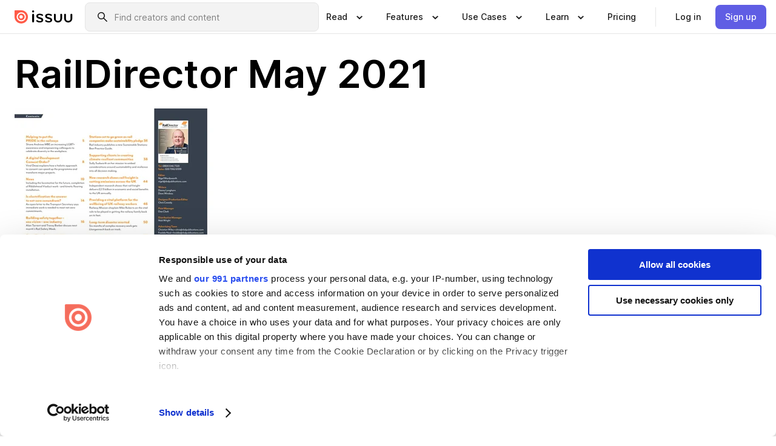

--- FILE ---
content_type: text/html; charset=utf-8
request_url: https://issuu.com/raildirector/docs/001-080_rdmay2021issuu/4?ff
body_size: 153334
content:
<!DOCTYPE html><html lang="en"><head><meta charSet="utf-8"/><meta name="viewport" content="width=device-width, initial-scale=1"/><link rel="preload" as="image" href="/content-consumption/assets/_next/static/media/CardRead.8c26536d.png"/><link rel="preload" as="image" href="https://static.issuu.com/fe/silkscreen/0.0.3223/icons/gradient/icon-canva-gradient.svg"/><link rel="preload" as="image" href="/content-consumption/assets/_next/static/media/CardUseCases.75f310a7.png"/><link rel="preload" as="image" href="https://static.issuu.com/fe/silkscreen/0.0.3223/icons/gradient/icon-instagram-gradient.svg"/><link rel="preload" as="image" href="https://image.isu.pub/210513144809-2ef7843d9fbb20ffadad762440d6e381/jpg/page_4_thumb_large.jpg"/><link rel="preload" as="image" href="//photo.isu.pub/raildirector/photo_large.jpg"/><link rel="preload" as="image" href="https://image.isu.pub/251217144628-20e05707d3e86d2aeea0f9708a6e88e9/jpg/page_1_thumb_large.jpg"/><link rel="preload" as="image" href="https://image.isu.pub/251121114430-3ed3a7e119101769afa4646eb5db7812/jpg/page_1_thumb_large.jpg"/><link rel="preload" as="image" href="https://image.isu.pub/251023130008-b5fecd715eb43f9728b3226877d07ea4/jpg/page_1_thumb_large.jpg"/><link rel="preload" as="image" href="https://image.isu.pub/251022122106-4649dc0be4bc7a58d3461a9ca682c9bf/jpg/page_1_thumb_large.jpg"/><link rel="stylesheet" href="/content-consumption/assets/_next/static/css/cd5398718095cce5.css" data-precedence="next"/><link rel="stylesheet" href="/content-consumption/assets/_next/static/css/e2bfbc9f1a8c0240.css" data-precedence="next"/><link rel="stylesheet" href="/content-consumption/assets/_next/static/css/8ccd48635860bd3a.css" data-precedence="next"/><link rel="stylesheet" href="/content-consumption/assets/_next/static/css/384ba14d28e11e39.css" data-precedence="next"/><link rel="stylesheet" href="/content-consumption/assets/_next/static/css/76a053e44a10be57.css" data-precedence="next"/><link rel="preload" as="script" fetchPriority="low" href="/content-consumption/assets/_next/static/chunks/webpack-455e61d5a6753029.js"/><script src="/content-consumption/assets/_next/static/chunks/a7d8f149-dcae6299ff3b79b5.js" async=""></script><script src="/content-consumption/assets/_next/static/chunks/5481-394963750df607d2.js" async=""></script><script src="/content-consumption/assets/_next/static/chunks/main-app-001b1bbfc50aeb10.js" async=""></script><script src="/content-consumption/assets/_next/static/chunks/2530-30ba47474dbae5fc.js" async=""></script><script src="/content-consumption/assets/_next/static/chunks/2161-e9dc065d8b4c9737.js" async=""></script><script src="/content-consumption/assets/_next/static/chunks/8595-f2f2e173c8edd78a.js" async=""></script><script src="/content-consumption/assets/_next/static/chunks/746-fc764aa95ca823f0.js" async=""></script><script src="/content-consumption/assets/_next/static/chunks/app/global-error-4ed7b6242e70e652.js" async=""></script><script src="/content-consumption/assets/_next/static/chunks/6342-114982bbc9fc8510.js" async=""></script><script src="/content-consumption/assets/_next/static/chunks/9653-284cb054a41fd932.js" async=""></script><script src="/content-consumption/assets/_next/static/chunks/5879-2d17168edbcb3d5a.js" async=""></script><script src="/content-consumption/assets/_next/static/chunks/4373-9088542ad93981ea.js" async=""></script><script src="/content-consumption/assets/_next/static/chunks/4433-cbc6b6f3cd88169c.js" async=""></script><script src="/content-consumption/assets/_next/static/chunks/6388-2cfa5fa957981dd9.js" async=""></script><script src="/content-consumption/assets/_next/static/chunks/9739-237e23ad80711cc6.js" async=""></script><script src="/content-consumption/assets/_next/static/chunks/app/layout-891fe28e92af311b.js" async=""></script><script src="/content-consumption/assets/_next/static/chunks/1380-2f6f2525bd1d6bd1.js" async=""></script><script src="/content-consumption/assets/_next/static/chunks/7612-6bb80af6c34c766c.js" async=""></script><script src="/content-consumption/assets/_next/static/chunks/1360-64141ed709d834a5.js" async=""></script><script src="/content-consumption/assets/_next/static/chunks/app/(header-with-footer)/layout-6b86515242480d8c.js" async=""></script><script src="/content-consumption/assets/_next/static/chunks/app/(header-with-footer)/error-82901f61f8f83364.js" async=""></script><script src="/content-consumption/assets/_next/static/chunks/app/(header-with-footer)/not-found-5e8fd124e12426c9.js" async=""></script><script src="/content-consumption/assets/_next/static/chunks/8604-5224c5417d3d7d48.js" async=""></script><script src="/content-consumption/assets/_next/static/chunks/9062-2da4751eb3ad86ac.js" async=""></script><script src="/content-consumption/assets/_next/static/chunks/7718-d79e285b82e3beae.js" async=""></script><script src="/content-consumption/assets/_next/static/chunks/9054-16179df29272fc45.js" async=""></script><script src="/content-consumption/assets/_next/static/chunks/app/(header-with-footer)/(document-page)/%5Bpublisher%5D/docs/%5Bdocname%5D/%5Bpage%5D/page-9117a745f44cda7f.js" async=""></script><link rel="preload" as="image" href="https://image.isu.pub/250924133424-e0f95ef10ae8ce2ff9426d44632e9a5d/jpg/page_1_thumb_large.jpg"/><link rel="preload" as="image" href="https://image.isu.pub/250821183506-57971a155b4c4ee77cb5d5fe7534cf27/jpg/page_1_thumb_large.jpg"/><meta name="theme-color" content="#ff5a47"/><title>RailDirector May 2021 by RBD Media - Issuu</title><link rel="manifest" href="/manifest.webmanifest"/><meta name="robots" content="index"/><meta name="google" content="notranslate"/><meta name="p:domain_verify" content="f9d18061b7bd0128496a649794e02250"/><link rel="alternate" media="application/json+oembed" title="RailDirector May 2021" href="https://issuu.com/oembed?url=https%3A%2F%2Fissuu.com%2Fraildirector%2Fdocs%2F001-080_rdmay2021issuu&amp;amp;format=json"/><link rel="alternate" media="application/xml+oembed" title="RailDirector May 2021" href="https://issuu.com/oembed?url=https%3A%2F%2Fissuu.com%2Fraildirector%2Fdocs%2F001-080_rdmay2021issuu&amp;amp;format=xml"/><meta property="og:title" content="RailDirector May 2021"/><meta property="og:url" content="https://issuu.com/raildirector/docs/001-080_rdmay2021issuu/4"/><meta property="og:site_name" content="Issuu"/><meta property="og:image" content="https://image.isu.pub/210513144809-2ef7843d9fbb20ffadad762440d6e381/jpg/page_4_social_preview.jpg"/><meta property="og:image:secure_url" content="https://image.isu.pub/210513144809-2ef7843d9fbb20ffadad762440d6e381/jpg/page_4_social_preview.jpg"/><meta property="og:image:type" content="image/jpeg"/><meta property="og:image:width" content="1058"/><meta property="og:image:height" content="1495"/><meta property="og:type" content="article"/><meta name="twitter:card" content="summary_large_image"/><meta name="twitter:site" content="@issuu"/><meta name="twitter:title" content="RailDirector May 2021"/><meta name="twitter:image" content="https://image.isu.pub/210513144809-2ef7843d9fbb20ffadad762440d6e381/jpg/page_4_social_preview.jpg"/><link rel="icon" href="/favicon.ico"/><link rel="icon" href="/icon.svg" type="image/svg+xml"/><link rel="apple-touch-icon" href="/apple-touch-icon.png"/><script>(self.__next_s=self.__next_s||[]).push([0,{"children":"\n<!-- Google Tag Manager -->\nconst isCookiebotInconsistent = (function(){try{let a=localStorage.getItem(\"cookiebotTcfConsentString\"),b=document.cookie.includes(\"CookieConsent=\");return!a&&b}catch(a){return!1}})();\nif (!isCookiebotInconsistent) {\n    (function(w,d,s,l,i){w[l]=w[l]||[];w[l].push({'gtm.start':\n    new Date().getTime(),event:'gtm.js'});var f=d.getElementsByTagName(s)[0],\n    j=d.createElement(s),dl=l!='dataLayer'?'&l='+l:'';j.async=true;j.src=\n    'https://www.googletagmanager.com/gtm.js?id='+i+dl;f.parentNode.insertBefore(j,f);\n    j.onload = function() {console.debug('Google Tag Manager script loads.');};\n    j.onerror = function() {console.error('Google Tag Manager script failed to load.');};\n    })(window,document,'script','dataLayer','GTM-N7P4N8B');\n}\n<!-- End Google Tag Manager -->\n","id":"gtm-script"}])</script><meta name="sentry-trace" content="de48299cc5090e35826e873207971081-8c5b9c15f5355349"/><meta name="baggage" content="sentry-environment=production,sentry-release=efd66ffd00c285b96fc2b56e6276841957ef66a1,sentry-trace_id=de48299cc5090e35826e873207971081"/><script src="/content-consumption/assets/_next/static/chunks/polyfills-42372ed130431b0a.js" noModule=""></script><style data-styled="" data-styled-version="6.1.13">.QjpdD{border-left:1px solid #e5e5e5;height:var(--space-4);margin:0 var(--space-2);}/*!sc*/
data-styled.g23[id="sc-52e30dd1-2"]{content:"QjpdD,"}/*!sc*/
.eYihJq{color:#1a1a1a;}/*!sc*/
data-styled.g24[id="sc-52e30dd1-3"]{content:"eYihJq,"}/*!sc*/
.niZGp{align-items:center;display:flex;flex-shrink:0;padding:0 var(--space-1);width:7rem;}/*!sc*/
data-styled.g26[id="sc-bb47b1c4-0"]{content:"niZGp,"}/*!sc*/
.jHcOZc >svg{height:24px;width:24px;}/*!sc*/
data-styled.g27[id="sc-3a1684fb-0"]{content:"jHcOZc,"}/*!sc*/
.eXdFKX{align-items:flex-start;column-gap:2rem;display:grid;grid-template-columns:1fr;row-gap:var(--space-1);width:100%;}/*!sc*/
@media (min-width: 1024px){.eXdFKX{grid-template-columns:repeat(1,1fr);}}/*!sc*/
.gzGMWn{align-items:flex-start;column-gap:5.6rem;display:grid;grid-template-columns:1fr;row-gap:var(--space-1);width:100%;}/*!sc*/
@media (min-width: 1024px){.gzGMWn{grid-template-columns:repeat(2,1fr);}}/*!sc*/
.eXdFKZ{align-items:flex-start;column-gap:2rem;display:grid;grid-template-columns:1fr;row-gap:var(--space-1);width:100%;}/*!sc*/
@media (min-width: 1024px){.eXdFKZ{grid-template-columns:repeat(3,1fr);}}/*!sc*/
.gzGMWo{align-items:flex-start;column-gap:5.6rem;display:grid;grid-template-columns:1fr;row-gap:var(--space-1);width:100%;}/*!sc*/
@media (min-width: 1024px){.gzGMWo{grid-template-columns:repeat(1,1fr);}}/*!sc*/
data-styled.g28[id="sc-ec314f77-0"]{content:"eXdFKX,gzGMWn,eXdFKZ,gzGMWo,"}/*!sc*/
.hrmgvt{align-self:flex-end;margin-left:0;white-space:nowrap;}/*!sc*/
.hrmgvt >a{background-color:#f5f5ff;}/*!sc*/
@media (min-width: 1024px){.hrmgvt{grid-column:2/span 1;margin-left:0rem;}}/*!sc*/
.hrmgau{align-self:flex-end;margin-left:0;white-space:nowrap;}/*!sc*/
.hrmgau >a{background-color:#f5f5ff;}/*!sc*/
@media (min-width: 1024px){.hrmgau{grid-column:3/span 1;margin-left:2rem;}}/*!sc*/
.hrmgNO{align-self:flex-end;margin-left:0;white-space:nowrap;}/*!sc*/
.hrmgNO >a{background-color:#f5f5ff;}/*!sc*/
@media (min-width: 1024px){.hrmgNO{grid-column:1/span 1;margin-left:0rem;}}/*!sc*/
data-styled.g29[id="sc-ec314f77-1"]{content:"hrmgvt,hrmgau,hrmgNO,"}/*!sc*/
.doSXUF{align-items:center;background-color:#ffffff;border-radius:0.5rem;color:#1a1a1a;cursor:pointer;display:flex;padding:0.5rem 1rem;text-decoration:none;transition-duration:0.20s;transition-property:color,background-color;}/*!sc*/
.doSXUF >svg{margin-right:var(--space-1);}/*!sc*/
.doSXUF:hover{background-color:#f5f5ff;color:#4b4aa1;}/*!sc*/
.doSXUF:active{background-color:#e5e5fe;}/*!sc*/
.doSXUF:focus-visible{background-color:#f5f5ff;box-shadow:0px 0px 0px 1px #ffffff,0px 0px 0px 3px #5f5de4;color:#000000;outline:none;}/*!sc*/
@media (min-width: 1024px){.doSXUF{padding:0.5rem;}}/*!sc*/
.jdTpFN{align-items:center;background-color:#ffffff;border-radius:0.5rem;color:#1a1a1a;cursor:pointer;display:flex;margin:0 0 1rem 1.5rem;padding:0.5rem 1rem;text-decoration:none;transition-duration:0.20s;transition-property:color,background-color;}/*!sc*/
.jdTpFN >svg{margin-right:var(--space-1);}/*!sc*/
.jdTpFN:hover{background-color:#f5f5ff;color:#4b4aa1;}/*!sc*/
.jdTpFN:active{background-color:#e5e5fe;}/*!sc*/
.jdTpFN:focus-visible{background-color:#f5f5ff;box-shadow:0px 0px 0px 1px #ffffff,0px 0px 0px 3px #5f5de4;color:#000000;outline:none;}/*!sc*/
@media (min-width: 1024px){.jdTpFN{padding:0.5rem;}}/*!sc*/
data-styled.g30[id="sc-666b98fc-0"]{content:"doSXUF,jdTpFN,"}/*!sc*/
.csKDJo{align-items:center;column-gap:var(--space-1);display:grid;font-weight:500;grid-template-columns:min-content 1fr;grid-template-rows:min-content;max-width:16rem;row-gap:var(--space-1);}/*!sc*/
@media (min-width: 1024px){.csKDJo{column-gap:var(--space-2);}.csKDJo >p{font-weight:600;}}/*!sc*/
.fPDMxn{align-items:center;column-gap:var(--space-1);display:grid;font-weight:500;grid-template-columns:min-content 1fr;grid-template-rows:min-content;row-gap:var(--space-1);}/*!sc*/
@media (min-width: 1024px){.fPDMxn{column-gap:var(--space-2);}.fPDMxn >p{font-weight:600;}}/*!sc*/
data-styled.g31[id="sc-92adf1a2-0"]{content:"csKDJo,fPDMxn,"}/*!sc*/
.keXTCN{color:#4d4d4d;grid-column:2/-1;}/*!sc*/
data-styled.g32[id="sc-92adf1a2-1"]{content:"keXTCN,"}/*!sc*/
.kVCdWd{display:flex;flex-flow:column nowrap;}/*!sc*/
data-styled.g33[id="sc-7106aa3f-0"]{content:"kVCdWd,"}/*!sc*/
.kLVqAi{background-color:#ffffff;border-radius:0.5rem;color:#1a1a1a;display:flex;flex-flow:row nowrap;margin:1rem 0;}/*!sc*/
data-styled.g34[id="sc-7106aa3f-1"]{content:"kLVqAi,"}/*!sc*/
@media (min-width: 375px){.dfpkLF{border-bottom:0.0625rem solid #e5e5e5;margin-left:1rem;padding-bottom:1rem;width:100%;}}/*!sc*/
@media (min-width: 375px){.dfpkLF{margin-left:0.5rem;}}/*!sc*/
data-styled.g35[id="sc-7106aa3f-2"]{content:"dfpkLF,"}/*!sc*/
.jjjMmH{align-items:flex-start;background-color:#ffffff;border-radius:0.5rem;color:#1a1a1a;display:grid;gap:var(--space-1);grid-template-columns:min-content 1fr;grid-template-rows:min-content;margin-bottom:var(--space-1);padding:0.75rem;}/*!sc*/
data-styled.g37[id="sc-b46e1bfa-1"]{content:"jjjMmH,"}/*!sc*/
@media (min-width: 1024px){.hFYABX{border-bottom:0.0625rem solid #e5e5e5;padding-bottom:var(--space-2);}}/*!sc*/
data-styled.g38[id="sc-b46e1bfa-2"]{content:"hFYABX,"}/*!sc*/
.kVaqnU{grid-column:2/-1;margin-left:-1rem;}/*!sc*/
.kVaqnU p{white-space:nowrap;}/*!sc*/
data-styled.g39[id="sc-b46e1bfa-3"]{content:"kVaqnU,"}/*!sc*/
.ebSAvY{align-self:center;display:none;}/*!sc*/
.ebSAvY >img{max-width:32rem;object-fit:cover;}/*!sc*/
@media (min-width: 1440px){.ebSAvY{display:block;}}/*!sc*/
data-styled.g40[id="sc-cc61b70a-0"]{content:"ebSAvY,"}/*!sc*/
.cXxlzB{border:0;clip:rect(0,0,0,0);height:1px;margin:-1px;overflow:hidden;padding:0;position:absolute;white-space:nowrap;width:1px;}/*!sc*/
data-styled.g41[id="sc-8726e26b-0"]{content:"cXxlzB,"}/*!sc*/
.fwiRVB{flex:1;margin-left:var(--space-2);margin-right:auto;max-width:356px;position:relative;}/*!sc*/
@media (min-width: 1024px){.fwiRVB{max-width:424px;}}/*!sc*/
data-styled.g42[id="sc-9c9ddf16-0"]{content:"fwiRVB,"}/*!sc*/
.gkrrnD{background-color:#f3f3f3!important;border-color:#e5e5e5!important;}/*!sc*/
.gkrrnD input::placeholder{color:#808080;}/*!sc*/
.gkrrnD:focus-within{border-color:#5f5de4;}/*!sc*/
.gkrrnD:hover{border-color:#cccccc;}/*!sc*/
data-styled.g43[id="sc-9c9ddf16-1"]{content:"gkrrnD,"}/*!sc*/
.hklByb{border:0;clip:rect(0,0,0,0);height:1px;margin:-1px;overflow:hidden;padding:0;position:absolute;white-space:nowrap;width:1px;}/*!sc*/
data-styled.g46[id="sc-9c9ddf16-4"]{content:"hklByb,"}/*!sc*/
.hmCwbE{position:relative;}/*!sc*/
data-styled.g73[id="sc-26d003d9-0"]{content:"hmCwbE,"}/*!sc*/
.jIlRiK{align-items:center;background-color:#ffffff;border:none;box-shadow:inset 0 -1px 0 0 #e5e5e5;color:#1a1a1a;cursor:pointer;display:flex;font-weight:500;height:3.5rem;padding:0 var(--space-2);transition-duration:0.30s;transition-property:color,box-shadow;}/*!sc*/
.jIlRiK:focus-visible{border-radius:2px;box-shadow:inset 0px 0px 0px 2px #5f5de4;outline:none;}/*!sc*/
.jIlRiK >p{margin-right:var(--space-1);white-space:nowrap;}/*!sc*/
.jIlRiK >svg{animation:dJJfVr 0.30s;}/*!sc*/
data-styled.g74[id="sc-26d003d9-1"]{content:"jIlRiK,"}/*!sc*/
.ilmLGN{display:none;}/*!sc*/
data-styled.g75[id="sc-26d003d9-2"]{content:"ilmLGN,"}/*!sc*/
.dSYAym{background-color:#ffffff;box-sizing:border-box;position:absolute;z-index:5;}/*!sc*/
data-styled.g76[id="sc-cef319b6-0"]{content:"dSYAym,"}/*!sc*/
.ikxbjQ{box-shadow:0 0.0625rem 0.25rem 0 #00000021,0 0.0625rem 0.5rem 0 #0000001a;left:0;padding:var(--space-6);width:100%;}/*!sc*/
data-styled.g77[id="sc-cef319b6-1"]{content:"ikxbjQ,"}/*!sc*/
.ebkZhd{border-radius:0.5rem;box-shadow:0 0.0625rem 0.25rem 0 #00000021,0 0.25rem 0.75rem 0 #0000001a;padding:var(--space-3) var(--space-4) var(--space-3) var(--space-2);right:0;width:20rem;}/*!sc*/
data-styled.g78[id="sc-cef319b6-2"]{content:"ebkZhd,"}/*!sc*/
.dGWsqa{align-items:flex-start;display:flex;gap:var(--space-8);justify-content:space-between;margin:0 auto;max-width:1024px;}/*!sc*/
@media (min-width: 1440px){.dGWsqa{max-width:1440px;}}/*!sc*/
data-styled.g79[id="sc-cef319b6-3"]{content:"dGWsqa,"}/*!sc*/
.hqmMmv{grid-area:root-header;}/*!sc*/
data-styled.g80[id="sc-4cf43cdc-0"]{content:"hqmMmv,"}/*!sc*/
.hOkVqk{align-items:center;background-color:#ffffff;block-size:3.5rem;box-shadow:inset 0 -1px 0 0 #e5e5e5;display:flex;flex-flow:row nowrap;inset-block-start:0;inset-inline-end:0;inset-inline-start:0;justify-content:space-between;padding:0 var(--space-2);z-index:10;}/*!sc*/
.hOkVqk span{white-space:nowrap;}/*!sc*/
data-styled.g81[id="sc-4cf43cdc-1"]{content:"hOkVqk,"}/*!sc*/
.IicZF{overflow-wrap:break-word;}/*!sc*/
data-styled.g282[id="sc-a6a51890-0"]{content:"IicZF,"}/*!sc*/
.bEpTxH{overflow:hidden;}/*!sc*/
data-styled.g285[id="sc-3a3032b8-0"]{content:"bEpTxH,"}/*!sc*/
.XyboK{display:block;overflow:hidden;text-overflow:ellipsis;white-space:nowrap;}/*!sc*/
data-styled.g286[id="sc-3a3032b8-1"]{content:"XyboK,"}/*!sc*/
.kuBQLW{color:#000000;font-size:0.875rem;font-weight:500;line-height:1.6;text-decoration:none;}/*!sc*/
data-styled.g287[id="sc-3a3032b8-2"]{content:"kuBQLW,"}/*!sc*/
.jSVEdl{color:#5f5de4;font-size:1.25rem;}/*!sc*/
.jSVEdl:hover{color:#4b4aa1;}/*!sc*/
.jSVEdl:focus-visible{color:#363565;}/*!sc*/
data-styled.g288[id="sc-3a3032b8-3"]{content:"jSVEdl,"}/*!sc*/
.cjWdCv{flex-grow:1;max-width:100%;}/*!sc*/
@media (min-width:1024px){.cjWdCv{max-width:100%;}}/*!sc*/
data-styled.g289[id="sc-3a289ee3-0"]{content:"cjWdCv,"}/*!sc*/
.famGCZ{margin-bottom:32px;min-height:16rem;}/*!sc*/
@media (min-width:1440px){.famGCZ{margin-bottom:40px;}}/*!sc*/
data-styled.g290[id="sc-3a289ee3-1"]{content:"famGCZ,"}/*!sc*/
.kfaoJU{align-items:end;display:grid;gap:1.5rem;grid-template-columns:repeat(6, 1fr);}/*!sc*/
@media (max-width:1023px){.kfaoJU{gap:1.5rem 1rem;}}/*!sc*/
data-styled.g291[id="sc-3a289ee3-2"]{content:"kfaoJU,"}/*!sc*/
.jzAsVT >*{text-overflow:ellipsis;word-break:break-word;-webkit-box-orient:vertical;display:-webkit-box;-webkit-line-clamp:4;overflow:hidden;}/*!sc*/
data-styled.g292[id="sc-a1d92d90-0"]{content:"jzAsVT,"}/*!sc*/
.gOXBUY{border:0;clip:rect(0,0,0,0);height:1px;margin:-1px;overflow:hidden;padding:0;position:absolute;white-space:nowrap;width:1px;}/*!sc*/
data-styled.g293[id="sc-d90d6266-0"]{content:"gOXBUY,"}/*!sc*/
.eICRBQ{margin:0 auto;max-width:1380px;padding:20px 16px 0;position:relative;}/*!sc*/
@media (min-width:768px){.eICRBQ{padding:24px 24px 0;}}/*!sc*/
data-styled.g295[id="sc-fccd5453-0"]{content:"eICRBQ,"}/*!sc*/
.cMujfm{background:linear-gradient(180deg,rgba(245,245,255,0) 0%,#f5f5ff 100%);padding:64px 0 0;}/*!sc*/
data-styled.g301[id="sc-a4315a05-0"]{content:"cMujfm,"}/*!sc*/
.fIFAYJ{background:#f5f5ff;}/*!sc*/
data-styled.g302[id="sc-a4315a05-1"]{content:"fIFAYJ,"}/*!sc*/
.TfltT{margin:0 auto;max-width:90rem;padding:0 1.5rem;}/*!sc*/
data-styled.g303[id="sc-a4315a05-2"]{content:"TfltT,"}/*!sc*/
.bqCieY{font-family:Inter;font-size:1rem;line-height:1.5;padding:1rem 0 1.5rem;text-align:center;}/*!sc*/
data-styled.g304[id="sc-a4315a05-3"]{content:"bqCieY,"}/*!sc*/
@keyframes dJJfVr{0%{transform:rotate(180deg);}100%{transform:rotate(0deg);}}/*!sc*/
data-styled.g305[id="sc-keyframes-dJJfVr"]{content:"dJJfVr,"}/*!sc*/
</style></head><body><div hidden=""><!--$--><!--/$--></div><div class="root"><header class="sc-4cf43cdc-0 hqmMmv"><nav aria-label="Header" class="sc-4cf43cdc-1 hOkVqk"><a href="/" class="sc-bb47b1c4-0 niZGp"><svg aria-label="Issuu company logo" width="100%" height="100%" viewBox="0 0 116 27" role="img"><title>Issuu</title><path d="M37 .07a2.14 2.14 0 1 1 0 4.3 2.14 2.14 0 0 1 0-4.3Zm0 24.47a1.78 1.78 0 0 1-1.83-1.83V8.83a1.83 1.83 0 1 1 3.66 0v13.88A1.78 1.78 0 0 1 37 24.54Zm13.2.16c-2.22.03-4.4-.67-6.19-2a1.96 1.96 0 0 1-.78-1.5c0-.78.63-1.28 1.4-1.28.54 0 1.05.2 1.45.54a7.2 7.2 0 0 0 4.4 1.5c2.11 0 3.23-.77 3.23-1.98 0-1.32-1.09-1.83-3.81-2.57-4.8-1.28-6.55-2.92-6.55-5.73 0-2.92 2.69-4.83 6.9-4.83 1.67.01 3.31.39 4.82 1.1 1.06.5 1.8 1.13 1.8 1.9 0 .7-.4 1.37-1.4 1.37a3.5 3.5 0 0 1-1.6-.55 7.64 7.64 0 0 0-3.7-.9c-1.95 0-3.28.5-3.28 1.87 0 1.36 1.17 1.75 3.98 2.57 4.2 1.2 6.39 2.33 6.39 5.49 0 2.88-2.42 4.99-7.05 4.99m17.63.01a10.2 10.2 0 0 1-6.2-2 1.96 1.96 0 0 1-.77-1.5c0-.78.62-1.28 1.4-1.28.53 0 1.04.2 1.44.54a7.24 7.24 0 0 0 4.4 1.5c2.12 0 3.24-.77 3.24-1.98 0-1.32-1.1-1.83-3.82-2.57-4.8-1.28-6.54-2.92-6.54-5.73 0-2.92 2.68-4.83 6.9-4.83 1.66.01 3.3.39 4.82 1.1 1.05.5 1.8 1.13 1.8 1.9 0 .7-.38 1.37-1.4 1.37a3.5 3.5 0 0 1-1.6-.55 7.64 7.64 0 0 0-3.7-.9c-1.94 0-3.27.5-3.27 1.87 0 1.36 1.17 1.75 3.98 2.57 4.2 1.2 6.39 2.33 6.39 5.49 0 2.88-2.42 4.99-7.06 4.99m10.58-8.14V8.84a1.83 1.83 0 0 1 3.66 0v8.14a4.34 4.34 0 0 0 4.48 4.37 4.38 4.38 0 0 0 4.53-4.37V8.84a1.83 1.83 0 1 1 3.66 0v7.71a8 8 0 0 1-8.18 8.15 7.97 7.97 0 0 1-8.15-8.15m20.38 0V8.84a1.83 1.83 0 1 1 3.66 0v8.14a4.34 4.34 0 0 0 4.48 4.37 4.38 4.38 0 0 0 4.53-4.37V8.84a1.83 1.83 0 0 1 3.66 0v7.71a8 8 0 0 1-8.18 8.15 7.97 7.97 0 0 1-8.15-8.15" fill="#000000"></path><path d="M13.5 6.5a6.78 6.78 0 1 0-.13 13.56 6.78 6.78 0 0 0 .12-13.56Zm-.1 10.22a3.44 3.44 0 1 1 .06-6.86 3.44 3.44 0 0 1-.07 6.85" fill="#ff5a47"></path><path d="M13.33 0H1.11A1.11 1.11 0 0 0 0 1.1v12.23A13.33 13.33 0 1 0 13.33 0ZM4.17 13.15a9.26 9.26 0 1 1 18.52.18 9.26 9.26 0 0 1-18.52-.18Z" fill="#ff5a47"></path></svg></a><div class="sc-9c9ddf16-0 fwiRVB"><form style="margin:auto"><label for="search" class="sc-9c9ddf16-4 hklByb">Search</label><div class="sc-9c9ddf16-1 gkrrnD TextField__text-field__2Nf7G__0-0-3223 TextField__text-field--medium__7eJQO__0-0-3223 TextField__text-field--default__c4bDj__0-0-3223"><svg class="Icon__icon__DqC9j__0-0-3223" role="presentation" style="--color-icon:currentColor;--size-block-icon:1.5rem;--size-inline-icon:1.5rem"><use xlink:href="/fe/silkscreen/0.0.3223/icons/sprites.svg#icon-search"></use></svg><div class="TextField__text-field__content__0qi0z__0-0-3223"><input autoCapitalize="none" data-testid="search-input" inputMode="search" placeholder="Find creators and content" class="TextField__text-field__input__9VzPM__0-0-3223" id="search" type="text" value=""/></div></div></form></div><div class="sc-26d003d9-0"><button aria-expanded="false" class="sc-26d003d9-1 jIlRiK"><p class="ProductParagraph__product-paragraph__GMmH0__0-0-3223 ProductParagraph__product-paragraph--sm__taM-p__0-0-3223"><span class="sc-8726e26b-0 cXxlzB">Show submenu for &quot;Read&quot; section</span><span aria-hidden="true">Read</span></p><svg class="Icon__icon__DqC9j__0-0-3223" role="presentation" style="--color-icon:currentColor;--size-block-icon:1.5rem;--size-inline-icon:1.5rem"><use xlink:href="/fe/silkscreen/0.0.3223/icons/sprites.svg#icon-chevron-small-down"></use></svg></button><div class="sc-26d003d9-2 ilmLGN"><div class="sc-cef319b6-0 sc-cef319b6-1 dSYAym ikxbjQ"><div class="sc-cef319b6-3 dGWsqa"><div class="sc-ec314f77-0 eXdFKX"><a href="/articles" class="sc-666b98fc-0 doSXUF"><div class="sc-92adf1a2-0 csKDJo"><svg class="Icon__icon__DqC9j__0-0-3223" role="presentation" style="--color-icon:currentColor;--size-block-icon:1.5rem;--size-inline-icon:1.5rem"><use xlink:href="/fe/silkscreen/0.0.3223/icons/sprites.svg#icon-article-stories"></use></svg><p data-testid="articles" class="ProductParagraph__product-paragraph__GMmH0__0-0-3223 ProductParagraph__product-paragraph--sm__taM-p__0-0-3223">Articles</p><div class="sc-92adf1a2-1 keXTCN"><p class="ProductParagraph__product-paragraph__GMmH0__0-0-3223 ProductParagraph__product-paragraph--xs__e7Wlt__0-0-3223">Browse short-form content that&#x27;s perfect for a quick read</p></div></div></a><a href="/store" class="sc-666b98fc-0 doSXUF"><div class="sc-92adf1a2-0 csKDJo"><svg class="Icon__icon__DqC9j__0-0-3223" role="presentation" style="--color-icon:currentColor;--size-block-icon:1.5rem;--size-inline-icon:1.5rem"><use xlink:href="/fe/silkscreen/0.0.3223/icons/sprites.svg#icon-shopping"></use></svg><p data-testid="issuu_store" class="ProductParagraph__product-paragraph__GMmH0__0-0-3223 ProductParagraph__product-paragraph--sm__taM-p__0-0-3223">Issuu Store</p><div class="sc-92adf1a2-1 keXTCN"><p class="ProductParagraph__product-paragraph__GMmH0__0-0-3223 ProductParagraph__product-paragraph--xs__e7Wlt__0-0-3223">Purchase your next favourite publication</p></div></div></a></div><div class="sc-b46e1bfa-1 jjjMmH"><svg class="Icon__icon__DqC9j__0-0-3223" role="presentation" style="--color-icon:currentColor;--size-block-icon:1.5rem;--size-inline-icon:1.5rem"><use xlink:href="/fe/silkscreen/0.0.3223/icons/sprites.svg#icon-appstore"></use></svg><span class="sc-b46e1bfa-2 hFYABX"><p class="ProductParagraph__product-paragraph__GMmH0__0-0-3223 ProductParagraph__product-paragraph--sm__taM-p__0-0-3223"><strong>Categories</strong></p></span><div class="sc-b46e1bfa-3 kVaqnU"><div class="sc-ec314f77-0 gzGMWn"><a href="/categories/arts-and-entertainment" class="sc-666b98fc-0 doSXUF"><p class="ProductParagraph__product-paragraph__GMmH0__0-0-3223 ProductParagraph__product-paragraph--xs__e7Wlt__0-0-3223">Arts and Entertainment</p></a><a href="/categories/religion-and-spirituality" class="sc-666b98fc-0 doSXUF"><p class="ProductParagraph__product-paragraph__GMmH0__0-0-3223 ProductParagraph__product-paragraph--xs__e7Wlt__0-0-3223">Religion and Spirituality</p></a><a href="/categories/business" class="sc-666b98fc-0 doSXUF"><p class="ProductParagraph__product-paragraph__GMmH0__0-0-3223 ProductParagraph__product-paragraph--xs__e7Wlt__0-0-3223">Business</p></a><a href="/categories/science" class="sc-666b98fc-0 doSXUF"><p class="ProductParagraph__product-paragraph__GMmH0__0-0-3223 ProductParagraph__product-paragraph--xs__e7Wlt__0-0-3223">Science</p></a><a href="/categories/education" class="sc-666b98fc-0 doSXUF"><p class="ProductParagraph__product-paragraph__GMmH0__0-0-3223 ProductParagraph__product-paragraph--xs__e7Wlt__0-0-3223">Education</p></a><a href="/categories/society" class="sc-666b98fc-0 doSXUF"><p class="ProductParagraph__product-paragraph__GMmH0__0-0-3223 ProductParagraph__product-paragraph--xs__e7Wlt__0-0-3223">Society</p></a><a href="/categories/family-and-parenting" class="sc-666b98fc-0 doSXUF"><p class="ProductParagraph__product-paragraph__GMmH0__0-0-3223 ProductParagraph__product-paragraph--xs__e7Wlt__0-0-3223">Family and Parenting</p></a><a href="/categories/sports" class="sc-666b98fc-0 doSXUF"><p class="ProductParagraph__product-paragraph__GMmH0__0-0-3223 ProductParagraph__product-paragraph--xs__e7Wlt__0-0-3223">Sports</p></a><a href="/categories/food-and-drink" class="sc-666b98fc-0 doSXUF"><p class="ProductParagraph__product-paragraph__GMmH0__0-0-3223 ProductParagraph__product-paragraph--xs__e7Wlt__0-0-3223">Food and Drink</p></a><a href="/categories/style-and-fashion" class="sc-666b98fc-0 doSXUF"><p class="ProductParagraph__product-paragraph__GMmH0__0-0-3223 ProductParagraph__product-paragraph--xs__e7Wlt__0-0-3223">Style and Fashion</p></a><a href="/categories/health-and-fitness" class="sc-666b98fc-0 doSXUF"><p class="ProductParagraph__product-paragraph__GMmH0__0-0-3223 ProductParagraph__product-paragraph--xs__e7Wlt__0-0-3223">Health and Fitness</p></a><a href="/categories/technology-and-computing" class="sc-666b98fc-0 doSXUF"><p class="ProductParagraph__product-paragraph__GMmH0__0-0-3223 ProductParagraph__product-paragraph--xs__e7Wlt__0-0-3223">Technology</p></a><a href="/categories/hobbies" class="sc-666b98fc-0 doSXUF"><p class="ProductParagraph__product-paragraph__GMmH0__0-0-3223 ProductParagraph__product-paragraph--xs__e7Wlt__0-0-3223">Hobbies</p></a><a href="/categories/travel" class="sc-666b98fc-0 doSXUF"><p class="ProductParagraph__product-paragraph__GMmH0__0-0-3223 ProductParagraph__product-paragraph--xs__e7Wlt__0-0-3223">Travel</p></a><a href="/categories/home-and-garden" class="sc-666b98fc-0 doSXUF"><p class="ProductParagraph__product-paragraph__GMmH0__0-0-3223 ProductParagraph__product-paragraph--xs__e7Wlt__0-0-3223">Home and Garden</p></a><a href="/categories/vehicles" class="sc-666b98fc-0 doSXUF"><p class="ProductParagraph__product-paragraph__GMmH0__0-0-3223 ProductParagraph__product-paragraph--xs__e7Wlt__0-0-3223">Vehicles</p></a><a href="/categories/pets" class="sc-666b98fc-0 doSXUF"><p class="ProductParagraph__product-paragraph__GMmH0__0-0-3223 ProductParagraph__product-paragraph--xs__e7Wlt__0-0-3223">Pets</p></a><div class="sc-ec314f77-1 hrmgvt"><a href="/categories" aria-disabled="false" class="ProductButtonLink__product-button-link__ehLVt__0-0-3223 ProductButtonLink__product-button-link--ghost__dZY0b__0-0-3223 ProductButtonLink__product-button-link--icon-right__HM-TK__0-0-3223" role="link"><span class="ProductButtonLink__product-button-link__icon__9agNb__0-0-3223 ProductButtonLink__product-button-link__icon--right__ML5tG__0-0-3223"><svg class="Icon__icon__DqC9j__0-0-3223" role="presentation" style="--color-icon:currentColor;--size-block-icon:1.5rem;--size-inline-icon:1.5rem"><use xlink:href="/fe/silkscreen/0.0.3223/icons/sprites.svg#icon-chevron-small-right"></use></svg></span><span class="ProductButtonLink__product-button-link__text__--YqL__0-0-3223"><p class="ProductParagraph__product-paragraph__GMmH0__0-0-3223 ProductParagraph__product-paragraph--xs__e7Wlt__0-0-3223">All Categories</p></span></a></div></div></div></div><div class="sc-cc61b70a-0 ebSAvY"><img alt="illustration describing how to get more reads from your publications" src="/content-consumption/assets/_next/static/media/CardRead.8c26536d.png"/></div></div></div></div></div><div class="sc-26d003d9-0"><button aria-expanded="false" class="sc-26d003d9-1 jIlRiK"><p class="ProductParagraph__product-paragraph__GMmH0__0-0-3223 ProductParagraph__product-paragraph--sm__taM-p__0-0-3223"><span class="sc-8726e26b-0 cXxlzB">Show submenu for &quot;Features&quot; section</span><span aria-hidden="true">Features</span></p><svg class="Icon__icon__DqC9j__0-0-3223" role="presentation" style="--color-icon:currentColor;--size-block-icon:1.5rem;--size-inline-icon:1.5rem"><use xlink:href="/fe/silkscreen/0.0.3223/icons/sprites.svg#icon-chevron-small-down"></use></svg></button><div class="sc-26d003d9-2 ilmLGN"><div class="sc-cef319b6-0 sc-cef319b6-1 dSYAym ikxbjQ"><div class="sc-cef319b6-3 dGWsqa"><div class="sc-ec314f77-0 eXdFKZ"><a href="/features/flipbooks" class="sc-666b98fc-0 doSXUF"><div class="sc-92adf1a2-0 csKDJo"><svg class="Icon__icon__DqC9j__0-0-3223" role="presentation" style="--color-icon:currentColor;--size-block-icon:1.5rem;--size-inline-icon:1.5rem"><use xlink:href="/fe/silkscreen/0.0.3223/icons/sprites.svg#icon-outlined-read"></use></svg><p data-testid="flipbooks" class="ProductParagraph__product-paragraph__GMmH0__0-0-3223 ProductParagraph__product-paragraph--sm__taM-p__0-0-3223">Flipbooks</p><div class="sc-92adf1a2-1 keXTCN"><p class="ProductParagraph__product-paragraph__GMmH0__0-0-3223 ProductParagraph__product-paragraph--xs__e7Wlt__0-0-3223">Transform any piece of content into a page-turning experience.</p></div></div></a><a href="/features/fullscreen-sharing" class="sc-666b98fc-0 doSXUF"><div class="sc-92adf1a2-0 csKDJo"><svg class="Icon__icon__DqC9j__0-0-3223" role="presentation" style="--color-icon:currentColor;--size-block-icon:1.5rem;--size-inline-icon:1.5rem"><use xlink:href="/fe/silkscreen/0.0.3223/icons/sprites.svg#icon-fullscreen"></use></svg><p data-testid="fullscreen_sharing" class="ProductParagraph__product-paragraph__GMmH0__0-0-3223 ProductParagraph__product-paragraph--sm__taM-p__0-0-3223">Fullscreen Sharing</p><div class="sc-92adf1a2-1 keXTCN"><p class="ProductParagraph__product-paragraph__GMmH0__0-0-3223 ProductParagraph__product-paragraph--xs__e7Wlt__0-0-3223">Deliver a distraction-free reading experience with a simple link.</p></div></div></a><a href="/features/embed" class="sc-666b98fc-0 doSXUF"><div class="sc-92adf1a2-0 csKDJo"><svg class="Icon__icon__DqC9j__0-0-3223" role="presentation" style="--color-icon:currentColor;--size-block-icon:1.5rem;--size-inline-icon:1.5rem"><use xlink:href="/fe/silkscreen/0.0.3223/icons/sprites.svg#icon-embed"></use></svg><p data-testid="embed" class="ProductParagraph__product-paragraph__GMmH0__0-0-3223 ProductParagraph__product-paragraph--sm__taM-p__0-0-3223">Embed</p><div class="sc-92adf1a2-1 keXTCN"><p class="ProductParagraph__product-paragraph__GMmH0__0-0-3223 ProductParagraph__product-paragraph--xs__e7Wlt__0-0-3223">Host your publication on your website or blog with just a few clicks.</p></div></div></a><a href="/features/articles" class="sc-666b98fc-0 doSXUF"><div class="sc-92adf1a2-0 csKDJo"><svg class="Icon__icon__DqC9j__0-0-3223" role="presentation" style="--color-icon:currentColor;--size-block-icon:1.5rem;--size-inline-icon:1.5rem"><use xlink:href="/fe/silkscreen/0.0.3223/icons/sprites.svg#icon-article-stories"></use></svg><p data-testid="articles" class="ProductParagraph__product-paragraph__GMmH0__0-0-3223 ProductParagraph__product-paragraph--sm__taM-p__0-0-3223">Articles</p><div class="sc-92adf1a2-1 keXTCN"><p class="ProductParagraph__product-paragraph__GMmH0__0-0-3223 ProductParagraph__product-paragraph--xs__e7Wlt__0-0-3223">Get discovered by sharing your best content as bite-sized articles.</p></div></div></a><a href="/features/statistics" class="sc-666b98fc-0 doSXUF"><div class="sc-92adf1a2-0 csKDJo"><svg class="Icon__icon__DqC9j__0-0-3223" role="presentation" style="--color-icon:currentColor;--size-block-icon:1.5rem;--size-inline-icon:1.5rem"><use xlink:href="/fe/silkscreen/0.0.3223/icons/sprites.svg#icon-rise"></use></svg><p data-testid="statistics" class="ProductParagraph__product-paragraph__GMmH0__0-0-3223 ProductParagraph__product-paragraph--sm__taM-p__0-0-3223">Statistics</p><div class="sc-92adf1a2-1 keXTCN"><p class="ProductParagraph__product-paragraph__GMmH0__0-0-3223 ProductParagraph__product-paragraph--xs__e7Wlt__0-0-3223">Make data-driven decisions to drive reader engagement, subscriptions, and campaigns.</p></div></div></a><a href="/features/teams" class="sc-666b98fc-0 doSXUF"><div class="sc-92adf1a2-0 csKDJo"><svg class="Icon__icon__DqC9j__0-0-3223" role="presentation" style="--color-icon:currentColor;--size-block-icon:1.5rem;--size-inline-icon:1.5rem"><use xlink:href="/fe/silkscreen/0.0.3223/icons/sprites.svg#icon-team"></use></svg><p data-testid="teams" class="ProductParagraph__product-paragraph__GMmH0__0-0-3223 ProductParagraph__product-paragraph--sm__taM-p__0-0-3223">Teams</p><div class="sc-92adf1a2-1 keXTCN"><p class="ProductParagraph__product-paragraph__GMmH0__0-0-3223 ProductParagraph__product-paragraph--xs__e7Wlt__0-0-3223">Enable groups of users to work together to streamline your digital publishing.</p></div></div></a><a href="/features/social-posts" class="sc-666b98fc-0 doSXUF"><div class="sc-92adf1a2-0 csKDJo"><svg class="Icon__icon__DqC9j__0-0-3223" role="presentation" style="--color-icon:currentColor;--size-block-icon:1.5rem;--size-inline-icon:1.5rem"><use xlink:href="/fe/silkscreen/0.0.3223/icons/sprites.svg#icon-social-post"></use></svg><p data-testid="social_posts" class="ProductParagraph__product-paragraph__GMmH0__0-0-3223 ProductParagraph__product-paragraph--sm__taM-p__0-0-3223">Social Posts</p><div class="sc-92adf1a2-1 keXTCN"><p class="ProductParagraph__product-paragraph__GMmH0__0-0-3223 ProductParagraph__product-paragraph--xs__e7Wlt__0-0-3223">Create on-brand social posts and Articles in minutes.</p></div></div></a><a href="/features/gifs" class="sc-666b98fc-0 doSXUF"><div class="sc-92adf1a2-0 csKDJo"><svg class="Icon__icon__DqC9j__0-0-3223" role="presentation" style="--color-icon:currentColor;--size-block-icon:1.5rem;--size-inline-icon:1.5rem"><use xlink:href="/fe/silkscreen/0.0.3223/icons/sprites.svg#icon-file-gif"></use></svg><p data-testid="gifs" class="ProductParagraph__product-paragraph__GMmH0__0-0-3223 ProductParagraph__product-paragraph--sm__taM-p__0-0-3223">GIFs</p><div class="sc-92adf1a2-1 keXTCN"><p class="ProductParagraph__product-paragraph__GMmH0__0-0-3223 ProductParagraph__product-paragraph--xs__e7Wlt__0-0-3223">Highlight your latest work via email or social media with custom GIFs.</p></div></div></a><a href="/features/add-links" class="sc-666b98fc-0 doSXUF"><div class="sc-92adf1a2-0 csKDJo"><svg class="Icon__icon__DqC9j__0-0-3223" role="presentation" style="--color-icon:currentColor;--size-block-icon:1.5rem;--size-inline-icon:1.5rem"><use xlink:href="/fe/silkscreen/0.0.3223/icons/sprites.svg#icon-link"></use></svg><p data-testid="links" class="ProductParagraph__product-paragraph__GMmH0__0-0-3223 ProductParagraph__product-paragraph--sm__taM-p__0-0-3223">Add Links</p><div class="sc-92adf1a2-1 keXTCN"><p class="ProductParagraph__product-paragraph__GMmH0__0-0-3223 ProductParagraph__product-paragraph--xs__e7Wlt__0-0-3223">Send readers directly to specific items or pages with shopping and web links.</p></div></div></a><a href="/features/video" class="sc-666b98fc-0 doSXUF"><div class="sc-92adf1a2-0 csKDJo"><svg class="Icon__icon__DqC9j__0-0-3223" role="presentation" style="--color-icon:currentColor;--size-block-icon:1.5rem;--size-inline-icon:1.5rem"><use xlink:href="/fe/silkscreen/0.0.3223/icons/sprites.svg#icon-video-camera"></use></svg><p data-testid="video" class="ProductParagraph__product-paragraph__GMmH0__0-0-3223 ProductParagraph__product-paragraph--sm__taM-p__0-0-3223">Video</p><div class="sc-92adf1a2-1 keXTCN"><p class="ProductParagraph__product-paragraph__GMmH0__0-0-3223 ProductParagraph__product-paragraph--xs__e7Wlt__0-0-3223">Say more by seamlessly including video within your publication.</p></div></div></a><a href="/features/digital-sales" class="sc-666b98fc-0 doSXUF"><div class="sc-92adf1a2-0 csKDJo"><svg class="Icon__icon__DqC9j__0-0-3223" role="presentation" style="--color-icon:currentColor;--size-block-icon:1.5rem;--size-inline-icon:1.5rem"><use xlink:href="/fe/silkscreen/0.0.3223/icons/sprites.svg#icon-tag"></use></svg><p data-testid="digital_sales" class="ProductParagraph__product-paragraph__GMmH0__0-0-3223 ProductParagraph__product-paragraph--sm__taM-p__0-0-3223">Digital Sales</p><div class="sc-92adf1a2-1 keXTCN"><p class="ProductParagraph__product-paragraph__GMmH0__0-0-3223 ProductParagraph__product-paragraph--xs__e7Wlt__0-0-3223">Sell your publications commission-free as single issues or ongoing subscriptions.</p></div></div></a><a href="/features/qr-codes" class="sc-666b98fc-0 doSXUF"><div class="sc-92adf1a2-0 csKDJo"><svg class="Icon__icon__DqC9j__0-0-3223" role="presentation" style="--color-icon:currentColor;--size-block-icon:1.5rem;--size-inline-icon:1.5rem"><use xlink:href="/fe/silkscreen/0.0.3223/icons/sprites.svg#icon-qr-code"></use></svg><p data-testid="qr_codes" class="ProductParagraph__product-paragraph__GMmH0__0-0-3223 ProductParagraph__product-paragraph--sm__taM-p__0-0-3223">QR Codes</p><div class="sc-92adf1a2-1 keXTCN"><p class="ProductParagraph__product-paragraph__GMmH0__0-0-3223 ProductParagraph__product-paragraph--xs__e7Wlt__0-0-3223">Generate QR Codes for your digital content.</p></div></div></a><div class="sc-ec314f77-1 hrmgau"><a href="/features" aria-disabled="false" class="ProductButtonLink__product-button-link__ehLVt__0-0-3223 ProductButtonLink__product-button-link--ghost__dZY0b__0-0-3223 ProductButtonLink__product-button-link--icon-right__HM-TK__0-0-3223" role="link"><span class="ProductButtonLink__product-button-link__icon__9agNb__0-0-3223 ProductButtonLink__product-button-link__icon--right__ML5tG__0-0-3223"><svg class="Icon__icon__DqC9j__0-0-3223" role="presentation" style="--color-icon:currentColor;--size-block-icon:1.5rem;--size-inline-icon:1.5rem"><use xlink:href="/fe/silkscreen/0.0.3223/icons/sprites.svg#icon-chevron-small-right"></use></svg></span><span class="ProductButtonLink__product-button-link__text__--YqL__0-0-3223"><p class="ProductParagraph__product-paragraph__GMmH0__0-0-3223 ProductParagraph__product-paragraph--xs__e7Wlt__0-0-3223">More Features</p></span></a></div></div><div class="sc-7106aa3f-0 kVCdWd"><div class="sc-7106aa3f-1 kLVqAi"><svg class="Icon__icon__DqC9j__0-0-3223" role="presentation" style="--color-icon:currentColor;--size-block-icon:1.5rem;--size-inline-icon:1.5rem"><use xlink:href="/fe/silkscreen/0.0.3223/icons/sprites.svg#icon-api"></use></svg><span class="sc-7106aa3f-2 dfpkLF"><p class="ProductParagraph__product-paragraph__GMmH0__0-0-3223 ProductParagraph__product-paragraph--sm__taM-p__0-0-3223"><strong>Integrations</strong></p></span></div><div class="sc-7106aa3f-0 kVCdWd"><a href="https://issuu.com/features/canva-to-flipbook" class="sc-666b98fc-0 jdTpFN"><div class="sc-92adf1a2-0 fPDMxn"><img alt="" class="Icon__icon__DqC9j__0-0-3223" src="https://static.issuu.com/fe/silkscreen/0.0.3223/icons/gradient/icon-canva-gradient.svg" style="--size-block-icon:1.5rem;--size-inline-icon:1.5rem"/><p data-testid="canva_integration" class="ProductParagraph__product-paragraph__GMmH0__0-0-3223 ProductParagraph__product-paragraph--sm__taM-p__0-0-3223">Canva</p><div class="sc-92adf1a2-1 keXTCN"><p class="ProductParagraph__product-paragraph__GMmH0__0-0-3223 ProductParagraph__product-paragraph--xs__e7Wlt__0-0-3223">Create professional content with Canva, including presentations, catalogs, and more.</p></div></div></a><a href="https://issuu.com/features/hubspot-integration" class="sc-666b98fc-0 jdTpFN"><div class="sc-92adf1a2-0 fPDMxn"><svg class="Icon__icon__DqC9j__0-0-3223" role="presentation" style="--color-icon:unset;--size-block-icon:1.5rem;--size-inline-icon:1.5rem"><use xlink:href="/fe/silkscreen/0.0.3223/icons/sprites.svg#icon-hubspot-original"></use></svg><p data-testid="hubspot_integration" class="ProductParagraph__product-paragraph__GMmH0__0-0-3223 ProductParagraph__product-paragraph--sm__taM-p__0-0-3223">HubSpot</p><div class="sc-92adf1a2-1 keXTCN"><p class="ProductParagraph__product-paragraph__GMmH0__0-0-3223 ProductParagraph__product-paragraph--xs__e7Wlt__0-0-3223">Embed, gate, and track Issuu content in HubSpot marketing campaigns.</p></div></div></a><a href="https://issuu.com/features/adobe-express-to-flipbook" class="sc-666b98fc-0 jdTpFN"><div class="sc-92adf1a2-0 fPDMxn"><div class="sc-3a1684fb-0 jHcOZc"><svg fill="none" height="48" viewBox="0 0 48 48" width="48" xmlns="http://www.w3.org/2000/svg"><path d="M39.509 0H8.49101C3.80156 0 0 3.90012 0 8.71115V39.2888C0 44.0999 3.80156 48 8.49101 48H39.509C44.1984 48 48 44.0999 48 39.2888V8.71115C48 3.90012 44.1984 0 39.509 0Z" fill="#000B1D"></path><mask height="25" id="mask0_344_3789" maskUnits="userSpaceOnUse" style="mask-type:luminance" width="26" x="11" y="11"><path d="M29.1899 14.4653C28.3271 12.4252 26.3303 11.0986 24.1133 11.0986C21.8963 11.0986 19.8798 12.4292 19.019 14.4751L12.0477 31.0769C11.0925 33.345 12.7552 35.8528 15.2159 35.8528H22.9793C24.8857 35.8489 26.4285 34.3021 26.4285 32.3937C26.4285 30.4853 24.8798 28.9346 22.9694 28.9346C22.8908 28.9346 21.6428 28.9444 21.6428 28.9444C21.0807 28.9444 20.7014 28.3725 20.9195 27.8536L23.394 21.9574C23.6632 21.3167 24.5418 21.3128 24.813 21.9535L29.8621 33.7577C30.5552 35.3336 31.8753 35.8477 33.0382 35.8508C35.5048 35.8508 37.1675 33.3391 36.2064 31.069L29.1899 14.4653Z" fill="white"></path></mask><g mask="url(#mask0_344_3789)"><mask height="35" id="mask1_344_3789" maskUnits="userSpaceOnUse" style="mask-type:luminance" width="34" x="7" y="6"><path d="M40.885 6.69417H7.36841V40.2592H40.885V6.69417Z" fill="white"></path></mask><g mask="url(#mask1_344_3789)"><mask height="35" id="mask2_344_3789" maskUnits="userSpaceOnUse" style="mask-type:luminance" width="34" x="7" y="6"><path d="M40.8884 6.69452H7.3718V40.2596H40.8884V6.69452Z" fill="white"></path></mask><g mask="url(#mask2_344_3789)"><rect fill="url(#pattern0)" height="34.2549" width="33.832" x="7.27335" y="6.27719"></rect></g></g></g><defs><pattern height="1" id="pattern0" patternContentUnits="objectBoundingBox" width="1"><use transform="scale(0.0125)" xlink:href="#image0_344_3789"></use></pattern><image height="80" id="image0_344_3789" width="80" xlink:href="[data-uri]"></image></defs></svg></div><p data-testid="adobe_express_integration" class="ProductParagraph__product-paragraph__GMmH0__0-0-3223 ProductParagraph__product-paragraph--sm__taM-p__0-0-3223">Adobe Express</p><div class="sc-92adf1a2-1 keXTCN"><p class="ProductParagraph__product-paragraph__GMmH0__0-0-3223 ProductParagraph__product-paragraph--xs__e7Wlt__0-0-3223">Go from Adobe Express creation to Issuu publication.</p></div></div></a><a href="https://issuu.com/features/indesign-export-to-flipbook" class="sc-666b98fc-0 jdTpFN"><div class="sc-92adf1a2-0 fPDMxn"><svg class="Icon__icon__DqC9j__0-0-3223" role="presentation" style="--color-icon:unset;--size-block-icon:1.5rem;--size-inline-icon:1.5rem"><use xlink:href="/fe/silkscreen/0.0.3223/icons/sprites.svg#icon-indesign-original"></use></svg><p data-testid="adobe_indesign_integration" class="ProductParagraph__product-paragraph__GMmH0__0-0-3223 ProductParagraph__product-paragraph--sm__taM-p__0-0-3223">Adobe InDesign</p><div class="sc-92adf1a2-1 keXTCN"><p class="ProductParagraph__product-paragraph__GMmH0__0-0-3223 ProductParagraph__product-paragraph--xs__e7Wlt__0-0-3223">Design pixel-perfect content like flyers, magazines and more with Adobe InDesign.</p></div></div></a></div></div></div></div></div></div><div class="sc-26d003d9-0"><button aria-expanded="false" class="sc-26d003d9-1 jIlRiK"><p class="ProductParagraph__product-paragraph__GMmH0__0-0-3223 ProductParagraph__product-paragraph--sm__taM-p__0-0-3223"><span class="sc-8726e26b-0 cXxlzB">Show submenu for &quot;Use Cases&quot; section</span><span aria-hidden="true">Use Cases</span></p><svg class="Icon__icon__DqC9j__0-0-3223" role="presentation" style="--color-icon:currentColor;--size-block-icon:1.5rem;--size-inline-icon:1.5rem"><use xlink:href="/fe/silkscreen/0.0.3223/icons/sprites.svg#icon-chevron-small-down"></use></svg></button><div class="sc-26d003d9-2 ilmLGN"><div class="sc-cef319b6-0 sc-cef319b6-1 dSYAym ikxbjQ"><div class="sc-cef319b6-3 dGWsqa"><div class="sc-b46e1bfa-1 jjjMmH"><svg class="Icon__icon__DqC9j__0-0-3223" role="presentation" style="--color-icon:currentColor;--size-block-icon:1.5rem;--size-inline-icon:1.5rem"><use xlink:href="/fe/silkscreen/0.0.3223/icons/sprites.svg#icon-shop"></use></svg><span class="sc-b46e1bfa-2 hFYABX"><p class="ProductParagraph__product-paragraph__GMmH0__0-0-3223 ProductParagraph__product-paragraph--sm__taM-p__0-0-3223"><strong>Industry</strong></p></span><div class="sc-b46e1bfa-3 kVaqnU"><div class="sc-ec314f77-0 gzGMWo"><a href="/industry/art-and-design" class="sc-666b98fc-0 doSXUF"><p class="ProductParagraph__product-paragraph__GMmH0__0-0-3223 ProductParagraph__product-paragraph--xs__e7Wlt__0-0-3223">Art, Architecture, and Design</p></a><a href="/industry/education" class="sc-666b98fc-0 doSXUF"><p class="ProductParagraph__product-paragraph__GMmH0__0-0-3223 ProductParagraph__product-paragraph--xs__e7Wlt__0-0-3223">Education</p></a><a href="/industry/internal-communications" class="sc-666b98fc-0 doSXUF"><p class="ProductParagraph__product-paragraph__GMmH0__0-0-3223 ProductParagraph__product-paragraph--xs__e7Wlt__0-0-3223">Internal Communications</p></a><a href="/industry/marketing-pr" class="sc-666b98fc-0 doSXUF"><p class="ProductParagraph__product-paragraph__GMmH0__0-0-3223 ProductParagraph__product-paragraph--xs__e7Wlt__0-0-3223">Marketing and PR</p></a><a href="/industry/nonprofits" class="sc-666b98fc-0 doSXUF"><p class="ProductParagraph__product-paragraph__GMmH0__0-0-3223 ProductParagraph__product-paragraph--xs__e7Wlt__0-0-3223">Nonprofits</p></a><a href="/industry/publishers" class="sc-666b98fc-0 doSXUF"><p class="ProductParagraph__product-paragraph__GMmH0__0-0-3223 ProductParagraph__product-paragraph--xs__e7Wlt__0-0-3223">Publishing</p></a><a href="/industry/real-estate" class="sc-666b98fc-0 doSXUF"><p class="ProductParagraph__product-paragraph__GMmH0__0-0-3223 ProductParagraph__product-paragraph--xs__e7Wlt__0-0-3223">Real Estate</p></a><a href="/industry/retail" class="sc-666b98fc-0 doSXUF"><p class="ProductParagraph__product-paragraph__GMmH0__0-0-3223 ProductParagraph__product-paragraph--xs__e7Wlt__0-0-3223">Retail and Wholesale</p></a><a href="/industry/travel" class="sc-666b98fc-0 doSXUF"><p class="ProductParagraph__product-paragraph__GMmH0__0-0-3223 ProductParagraph__product-paragraph--xs__e7Wlt__0-0-3223">Travel and Tourism</p></a><div class="sc-ec314f77-1 hrmgNO"><a href="/industry" aria-disabled="false" class="ProductButtonLink__product-button-link__ehLVt__0-0-3223 ProductButtonLink__product-button-link--ghost__dZY0b__0-0-3223 ProductButtonLink__product-button-link--icon-right__HM-TK__0-0-3223" role="link"><span class="ProductButtonLink__product-button-link__icon__9agNb__0-0-3223 ProductButtonLink__product-button-link__icon--right__ML5tG__0-0-3223"><svg class="Icon__icon__DqC9j__0-0-3223" role="presentation" style="--color-icon:currentColor;--size-block-icon:1.5rem;--size-inline-icon:1.5rem"><use xlink:href="/fe/silkscreen/0.0.3223/icons/sprites.svg#icon-chevron-small-right"></use></svg></span><span class="ProductButtonLink__product-button-link__text__--YqL__0-0-3223"><p class="ProductParagraph__product-paragraph__GMmH0__0-0-3223 ProductParagraph__product-paragraph--xs__e7Wlt__0-0-3223">More Industries</p></span></a></div></div></div></div><div class="sc-b46e1bfa-1 jjjMmH"><svg class="Icon__icon__DqC9j__0-0-3223" role="presentation" style="--color-icon:currentColor;--size-block-icon:1.5rem;--size-inline-icon:1.5rem"><use xlink:href="/fe/silkscreen/0.0.3223/icons/sprites.svg#icon-idcard"></use></svg><span class="sc-b46e1bfa-2 hFYABX"><p class="ProductParagraph__product-paragraph__GMmH0__0-0-3223 ProductParagraph__product-paragraph--sm__taM-p__0-0-3223"><strong>Role</strong></p></span><div class="sc-b46e1bfa-3 kVaqnU"><div class="sc-ec314f77-0 gzGMWo"><a href="/industry/content-marketers" class="sc-666b98fc-0 doSXUF"><p class="ProductParagraph__product-paragraph__GMmH0__0-0-3223 ProductParagraph__product-paragraph--xs__e7Wlt__0-0-3223">Content Marketers</p></a><a href="/industry/designers" class="sc-666b98fc-0 doSXUF"><p class="ProductParagraph__product-paragraph__GMmH0__0-0-3223 ProductParagraph__product-paragraph--xs__e7Wlt__0-0-3223">Designers</p></a><a href="/industry/publishers" class="sc-666b98fc-0 doSXUF"><p class="ProductParagraph__product-paragraph__GMmH0__0-0-3223 ProductParagraph__product-paragraph--xs__e7Wlt__0-0-3223">Publishers</p></a><a href="/industry/salespeople" class="sc-666b98fc-0 doSXUF"><p class="ProductParagraph__product-paragraph__GMmH0__0-0-3223 ProductParagraph__product-paragraph--xs__e7Wlt__0-0-3223">Salespeople</p></a><a href="/industry/social-media-managers" class="sc-666b98fc-0 doSXUF"><p class="ProductParagraph__product-paragraph__GMmH0__0-0-3223 ProductParagraph__product-paragraph--xs__e7Wlt__0-0-3223">Social Media Managers</p></a><a href="/features/teams" class="sc-666b98fc-0 doSXUF"><p class="ProductParagraph__product-paragraph__GMmH0__0-0-3223 ProductParagraph__product-paragraph--xs__e7Wlt__0-0-3223">Teams</p></a></div></div></div><div class="sc-b46e1bfa-1 jjjMmH"><svg class="Icon__icon__DqC9j__0-0-3223" role="presentation" style="--color-icon:currentColor;--size-block-icon:1.5rem;--size-inline-icon:1.5rem"><use xlink:href="/fe/silkscreen/0.0.3223/icons/sprites.svg#icon-outlined-read"></use></svg><span class="sc-b46e1bfa-2 hFYABX"><p class="ProductParagraph__product-paragraph__GMmH0__0-0-3223 ProductParagraph__product-paragraph--sm__taM-p__0-0-3223"><strong>Content Type</strong></p></span><div class="sc-b46e1bfa-3 kVaqnU"><div class="sc-ec314f77-0 gzGMWo"><a href="/flipbook" class="sc-666b98fc-0 doSXUF"><p class="ProductParagraph__product-paragraph__GMmH0__0-0-3223 ProductParagraph__product-paragraph--xs__e7Wlt__0-0-3223">Flipbook</p></a><a href="/solutions/design/portfolio" class="sc-666b98fc-0 doSXUF"><p class="ProductParagraph__product-paragraph__GMmH0__0-0-3223 ProductParagraph__product-paragraph--xs__e7Wlt__0-0-3223">Portfolio</p></a><a href="/solutions/publishing/digital-magazine" class="sc-666b98fc-0 doSXUF"><p class="ProductParagraph__product-paragraph__GMmH0__0-0-3223 ProductParagraph__product-paragraph--xs__e7Wlt__0-0-3223">Digital Magazine</p></a><a href="/flipbook/digital-flipbook" class="sc-666b98fc-0 doSXUF"><p class="ProductParagraph__product-paragraph__GMmH0__0-0-3223 ProductParagraph__product-paragraph--xs__e7Wlt__0-0-3223">Digital Flipbook</p></a><a href="/flipbook/pdf-to-flipbook" class="sc-666b98fc-0 doSXUF"><p class="ProductParagraph__product-paragraph__GMmH0__0-0-3223 ProductParagraph__product-paragraph--xs__e7Wlt__0-0-3223">PDF to Flipbook</p></a><a href="/solutions/publishing/newspaper" class="sc-666b98fc-0 doSXUF"><p class="ProductParagraph__product-paragraph__GMmH0__0-0-3223 ProductParagraph__product-paragraph--xs__e7Wlt__0-0-3223">Newspaper</p></a><a href="/solutions/publishing/digital-book" class="sc-666b98fc-0 doSXUF"><p class="ProductParagraph__product-paragraph__GMmH0__0-0-3223 ProductParagraph__product-paragraph--xs__e7Wlt__0-0-3223">Digital Book</p></a><a href="/solutions/fashion/digital-lookbook" class="sc-666b98fc-0 doSXUF"><p class="ProductParagraph__product-paragraph__GMmH0__0-0-3223 ProductParagraph__product-paragraph--xs__e7Wlt__0-0-3223">Digital Lookbook</p></a><div class="sc-ec314f77-1 hrmgNO"><a href="/solutions" aria-disabled="false" class="ProductButtonLink__product-button-link__ehLVt__0-0-3223 ProductButtonLink__product-button-link--ghost__dZY0b__0-0-3223 ProductButtonLink__product-button-link--icon-right__HM-TK__0-0-3223" role="link"><span class="ProductButtonLink__product-button-link__icon__9agNb__0-0-3223 ProductButtonLink__product-button-link__icon--right__ML5tG__0-0-3223"><svg class="Icon__icon__DqC9j__0-0-3223" role="presentation" style="--color-icon:currentColor;--size-block-icon:1.5rem;--size-inline-icon:1.5rem"><use xlink:href="/fe/silkscreen/0.0.3223/icons/sprites.svg#icon-chevron-small-right"></use></svg></span><span class="ProductButtonLink__product-button-link__text__--YqL__0-0-3223"><p class="ProductParagraph__product-paragraph__GMmH0__0-0-3223 ProductParagraph__product-paragraph--xs__e7Wlt__0-0-3223">More Content Types</p></span></a></div></div></div></div><div class="sc-cc61b70a-0 ebSAvY"><img alt="illustration describing two different use cases" src="/content-consumption/assets/_next/static/media/CardUseCases.75f310a7.png"/></div></div></div></div></div><div class="sc-26d003d9-0 hmCwbE"><button aria-expanded="false" class="sc-26d003d9-1 jIlRiK"><p class="ProductParagraph__product-paragraph__GMmH0__0-0-3223 ProductParagraph__product-paragraph--sm__taM-p__0-0-3223"><span class="sc-8726e26b-0 cXxlzB">Show submenu for &quot;Learn&quot; section</span><span aria-hidden="true">Learn</span></p><svg class="Icon__icon__DqC9j__0-0-3223" role="presentation" style="--color-icon:currentColor;--size-block-icon:1.5rem;--size-inline-icon:1.5rem"><use xlink:href="/fe/silkscreen/0.0.3223/icons/sprites.svg#icon-chevron-small-down"></use></svg></button><div class="sc-26d003d9-2 ilmLGN"><div class="sc-cef319b6-0 sc-cef319b6-2 dSYAym ebkZhd"><div class="sc-ec314f77-0 eXdFKX"><a href="/blog" class="sc-666b98fc-0 doSXUF"><div class="sc-92adf1a2-0 csKDJo"><svg class="Icon__icon__DqC9j__0-0-3223" role="presentation" style="--color-icon:currentColor;--size-block-icon:1.5rem;--size-inline-icon:1.5rem"><use xlink:href="/fe/silkscreen/0.0.3223/icons/sprites.svg#icon-blog"></use></svg><p data-testid="blog" class="ProductParagraph__product-paragraph__GMmH0__0-0-3223 ProductParagraph__product-paragraph--sm__taM-p__0-0-3223">Blog</p><div class="sc-92adf1a2-1 keXTCN"><p class="ProductParagraph__product-paragraph__GMmH0__0-0-3223 ProductParagraph__product-paragraph--xs__e7Wlt__0-0-3223">Welcome to Issuu’s blog: home to product news, tips, resources, interviews (and more) related to content marketing and publishing.</p></div></div></a><a href="https://help.issuu.com/hc/en-us" target="_blank" class="sc-666b98fc-0 doSXUF"><div class="sc-92adf1a2-0 csKDJo"><svg class="Icon__icon__DqC9j__0-0-3223" role="presentation" style="--color-icon:currentColor;--size-block-icon:1.5rem;--size-inline-icon:1.5rem"><use xlink:href="/fe/silkscreen/0.0.3223/icons/sprites.svg#icon-question-circle-small"></use></svg><p data-testid="help_center" class="ProductParagraph__product-paragraph__GMmH0__0-0-3223 ProductParagraph__product-paragraph--sm__taM-p__0-0-3223">Help Center</p><div class="sc-92adf1a2-1 keXTCN"><p class="ProductParagraph__product-paragraph__GMmH0__0-0-3223 ProductParagraph__product-paragraph--xs__e7Wlt__0-0-3223">Here you&#x27;ll find an answer to your question.</p></div></div></a><a href="/webinars" class="sc-666b98fc-0 doSXUF"><div class="sc-92adf1a2-0 csKDJo"><svg class="Icon__icon__DqC9j__0-0-3223" role="presentation" style="--color-icon:currentColor;--size-block-icon:1.5rem;--size-inline-icon:1.5rem"><use xlink:href="/fe/silkscreen/0.0.3223/icons/sprites.svg#icon-laptop"></use></svg><p data-testid="webinars" class="ProductParagraph__product-paragraph__GMmH0__0-0-3223 ProductParagraph__product-paragraph--sm__taM-p__0-0-3223">Webinars</p><div class="sc-92adf1a2-1 keXTCN"><p class="ProductParagraph__product-paragraph__GMmH0__0-0-3223 ProductParagraph__product-paragraph--xs__e7Wlt__0-0-3223">Free Live Webinars and Workshops.</p></div></div></a><a href="/resources" class="sc-666b98fc-0 doSXUF"><div class="sc-92adf1a2-0 csKDJo"><svg class="Icon__icon__DqC9j__0-0-3223" role="presentation" style="--color-icon:currentColor;--size-block-icon:1.5rem;--size-inline-icon:1.5rem"><use xlink:href="/fe/silkscreen/0.0.3223/icons/sprites.svg#icon-settings"></use></svg><p data-testid="resources" class="ProductParagraph__product-paragraph__GMmH0__0-0-3223 ProductParagraph__product-paragraph--sm__taM-p__0-0-3223">Resources</p><div class="sc-92adf1a2-1 keXTCN"><p class="ProductParagraph__product-paragraph__GMmH0__0-0-3223 ProductParagraph__product-paragraph--xs__e7Wlt__0-0-3223">Dive into our extensive resources on the topic that interests you. It&#x27;s like a masterclass to be explored at your own pace.</p></div></div></a></div></div></div></div><a href="/pricing" aria-disabled="false" class="ProductButtonLink__product-button-link__ehLVt__0-0-3223 ProductButtonLink__product-button-link--ghost__dZY0b__0-0-3223 ProductButtonLink__product-button-link--medium__9PaG0__0-0-3223" role="link"><span class="ProductButtonLink__product-button-link__text__--YqL__0-0-3223"><span class="sc-52e30dd1-3 eYihJq">Pricing</span></span></a><span id="separator" class="sc-52e30dd1-2 QjpdD"></span><div class="Spacing__spacing--margin-right-1__3V2jr__0-0-3223"><a href="/signin" aria-disabled="false" class="ProductButtonLink__product-button-link__ehLVt__0-0-3223 ProductButtonLink__product-button-link--ghost__dZY0b__0-0-3223 ProductButtonLink__product-button-link--medium__9PaG0__0-0-3223" role="link"><span class="ProductButtonLink__product-button-link__text__--YqL__0-0-3223"><span class="sc-52e30dd1-3 eYihJq">Log in</span></span></a></div><a href="/signup?referrer=header" aria-disabled="false" class="ProductButtonLink__product-button-link__ehLVt__0-0-3223 ProductButtonLink__product-button-link--primary__BNBLF__0-0-3223 ProductButtonLink__product-button-link--medium__9PaG0__0-0-3223" role="link"><span class="ProductButtonLink__product-button-link__text__--YqL__0-0-3223">Sign up</span></a></nav></header><div class="fullWidth"><div class="sc-fccd5453-0 eICRBQ"><div class="grid-layout__two-columns grid-layout__reader"><div class="sc-a6a51890-0 IicZF"><h1 class="ProductHeading__product-heading__wGhnq__0-0-3223 ProductHeading__product-heading--xl__MZTnw__0-0-3223">RailDirector May 2021</h1><div itemScope="" itemType="http://schema.org/ImageObject"><meta content="true" itemProp="representativeOfPage"/><p class="content"><img alt="Page 4" itemProp="image" src="https://image.isu.pub/210513144809-2ef7843d9fbb20ffadad762440d6e381/jpg/page_4_thumb_large.jpg"/><meta content="Page 4 of RailDirector May 2021 by RBD Media" itemProp="caption"/><meta content="https://image.isu.pub/210513144809-2ef7843d9fbb20ffadad762440d6e381/jpg/page_4_thumb_large.jpg" itemProp="contentUrl"/></p></div><main itemProp="text" style="overflow-wrap:break-word;max-width:100%"><section aria-label="Page 4"><p>Contents</p><p>Helping to put the
PRIDE in the railways</p><p>Shane Andrews MBE on increasing LGBT+
awareness and empowering colleagues to
celebrate diversity in the workplace.</p><p>A digital Development
Consent Order?</p><p>Viral Desai explains how a holistic approach
to consent can speed up the programme and
transform major projects.</p><p>5</p><p>Rail industry publishes a new Sustainable Stations:
Best Practice Guide.</p><p>8</p><p>News	10
Including the locomotive for the future, completion
of Ribblehead Viaduct work - and kinetic flooring
installation.</p><p>Is electrification the answer
to net-zero conundrum?</p><p>An open letter to the Transport Secretary says
immediate work is needed to meet net-zero
commitments.</p><p>Building safety together –
one vision – one industry</p><p>Alan Tarrant and Tracey Barber discuss next
month’s Rail Safety Week.</p><p>Signalling change: moving
into the driving seat for training</p><p>14</p><p>The interim report by the Rail Accident
Investigation Branch.</p><p>Removing the barriers to make
the railways more inclusive</p><p>LNER’s Charlie Woodhead on his role to drive
forward the EDI Charter.</p><p>Celebrating heritage railways</p><p>16</p><p>Aishwarya Chidambaram on the vital role for
freight in decarbonising the transport sector.</p><p>Tel: 0800 046 7320
Sales: 020 7062 6599</p><p>New research shows rail freight is
cutting emissions across the UK</p><p>Editor
Nigel Wordsworth
nigel@rbdpublications.com</p><p>44</p><p>Independent research shows that rail freight
delivers £2.5 billion in economic and social benefits
to the UK annually.</p><p>Writers
Danny Longhorn
Dave Windass</p><p>Providing a vital platform for the
wellbeing of UK railway workers</p><p>Designer/Production Editor
Chris Cassidy</p><p>Long-term disaster averted</p><p>18</p><p>24</p><p>26</p><p>30</p><p>32</p><p>A decade of success</p><p>46</p><p>Print Manager
Dan Clark
Distribution Manager
Nick Wright</p><p>50</p><p>Advertising Team
Christian Wiles – chris@rbdpublications.com
Freddie Neal – freddie@rbdpublications.com
Elliot Gates – elliot@rbdpublications.com</p><p>56</p><p>Haigh Rail’s Managing Director Chris Haigh on his
ten-year business journey.</p><p>The intelligent video providing
a safer platform for the railways</p><p>Published by RBD Publications Ltd.,
Suite 37, Philpot House, Station Road,
Rayleigh, Essex, SS6 7HH.</p><p>65</p><p>Printed by Stephens &amp;amp; George</p><p>One Big Circle’s Emily Kent discusses the video
platform helping drive rail’s digital transformation.</p><p>Platform 1</p><p>68</p><p>A return to the track</p><p>70</p><p>International news</p><p>72</p><p>Movers and shakers</p><p>75</p><p>© 2021
All rights reserved. Reproduction of the
contents of this magazine in any manner
whatsoever is prohibited without prior
consent from the publisher.</p><p>Highlighting products and services that are set to
transform the railways.</p><p>Chair of Kent &amp;amp; East Sussex Railway, Simon Marsh,
on using the pandemic to accelerate change.
Including RZD completes construction of two
largest railway structures in Serbia.
A round-up of new industry appointments</p><p>2020 Queen’s Award
Winners in Innovation
for Dura Platform
Robroyston Station</p><p>Unlocking the Power of Composites
for the Rail Industry</p><p>4 | May 2021</p><p>38</p><p>Sally Sudworth on her mission to embed
considerations around sustainability and resilience
into all decision making.</p><p>Six months of complex recovery work gets
Llangennech back on track.</p><p>Record entries and a record audience as the Heritage
Railway Association’s annual awards go virtual.</p><p>Decarbonisation of freight</p><p>Supporting clients in creating
climate-resilient communities</p><p>Railway Mission chaplain Mike Roberts on the vital
role to be played in getting the railway family back
on its feet.</p><p>Transport for Wales has appointed its first female
Driver and Operations Trainer.</p><p>Stonehaven tragedy: train
derailed after colliding with
stones washed onto track</p><p>Stations set to go green as rail
companies make sustainability pledge	36</p><p>For subscription enquiries and to make sure
you get your copy of RailDirector please
ring 0800 046 7320 or email
subscriptions@rbdpublications.com
The views expressed in the articles reflect
the author’s opinions and do not necessarily
reflect the views of the publisher and editor.
The published material, adverts,
editorials and all other content is
published in good faith.</p><p>• 87% weight saving vs. traditional build
due to lightweight superstructure and
GRP panels
• Allows for rapid adjustment for future
PTI requirements
• Low maintenance surface tested to
+1 million footfalls
• Modular panels can be rapidly installed
on convex or concave platforms
• Hybrid GRP steel system has design life
of up to 120 years
Tel: +44 (0)1255 440291
info@duracomposites.com
www.duracomposites.com</p><p>railbusinessdaily.com</p></section><hr/></main><nav><a href="/raildirector/docs/001-080_rdmay2021issuu">First page</a></nav></div></div><div class="grid-layout__two-columns grid-layout__details"><div class="document-details"><div class="document-details__try-issuu"><p color="#1a1a1a" class="ProductParagraph__product-paragraph__GMmH0__0-0-3223 ProductParagraph__product-paragraph--xs__e7Wlt__0-0-3223">Turn static files into dynamic content formats.</p><a href="/signup?referrer=reader" aria-disabled="false" class="ProductButtonLink__product-button-link__ehLVt__0-0-3223 ProductButtonLink__product-button-link--secondary-inverse__-AogI__0-0-3223" role="link"><span class="ProductButtonLink__product-button-link__text__--YqL__0-0-3223">Create a flipbook</span></a></div><aside aria-label="Document details" class="document-details__main"><div class="document-details__content"><div class="document-details__wrapper"><div class="sc-a1d92d90-0 jzAsVT"><h1 data-testid="document-title" itemProp="name" class="ProductHeading__product-heading__wGhnq__0-0-3223 ProductHeading__product-heading--xs__8Y-ve__0-0-3223">RailDirector May 2021</h1></div><div class="document-details__meta"><span class="publish-date">Published on<!-- --> <time dateTime="2021-05-20T14:46:00.000Z" itemProp="datePublished">May 20, 2021</time></span><a class="categories__link Link__link__oN2Uq__0-0-3223 Link__link--indigo__Gh1V3__0-0-3223" href="/categories/vehicles/trains">Trains</a><button class="report-flipbook ProductButton__product-button__oPHZY__0-0-3223 ProductButton__product-button--ghost__k-Fdm__0-0-3223 ProductButton__product-button--nano__pKS-N__0-0-3223 ProductButton__product-button--icon-left__qLB0n__0-0-3223" type="button"><span class="ProductButton__product-button__icon__vl-zg__0-0-3223 ProductButton__product-button__icon--left__ytoMs__0-0-3223"><svg width="16" height="16" viewBox="0 0 24 24" fill="none" xmlns="http://www.w3.org/2000/svg"><path fill-rule="evenodd" clip-rule="evenodd" d="M6.75 2C6.33579 2 6 2.33579 6 2.75V21.25C6 21.6642 6.33579 22 6.75 22C7.16421 22 7.5 21.6642 7.5 21.25V12H17.7929C18.2383 12 18.4614 11.4614 18.1464 11.1464L15.3536 8.35355C15.1583 8.15829 15.1583 7.84171 15.3536 7.64645L18.1464 4.85355C18.4614 4.53857 18.2383 4 17.7929 4H7.5V2.75C7.5 2.33579 7.16421 2 6.75 2Z" fill="currentColor"></path></svg></span><span class="ProductButton__product-button__text__6CgRS__0-0-3223">Report content</span></button></div><div class="publisher-details" itemProp="author"><a href="/raildirector"><span class="Avatar__avatar__e4KBK__0-0-3223 Avatar__avatar__background-color--blue__0Y3Xb__0-0-3223 Avatar__avatar__size--small__P7Ep1__0-0-3223"><img alt="Publisher logo" src="//photo.isu.pub/raildirector/photo_large.jpg"/></span></a><div class="sc-3a3032b8-0 bEpTxH"><a href="/raildirector" class="sc-3a3032b8-1 sc-3a3032b8-2 XyboK kuBQLW">RBD Media</a></div><div class="publisher-details__button-container"><button class="ProductButton__product-button__oPHZY__0-0-3223 ProductButton__product-button--secondary__P606t__0-0-3223" type="button"><span class="ProductButton__product-button__text__6CgRS__0-0-3223">Follow<span class="sc-d90d6266-0 gOXBUY"> this publisher</span></span></button></div></div></div></div></aside></div></div><div class="grid-layout__two-columns grid-layout__shelf"><aside aria-label="More from RBD Media" data-testid="stream-shelf" class="sc-3a289ee3-0 cjWdCv"><div class="sc-3a289ee3-1 famGCZ"><h2 class="section-header stream-shelf__more-from-pub-title ProductHeading__product-heading__wGhnq__0-0-3223 ProductHeading__product-heading--2xs__8w2vT__0-0-3223"><span class="stream-shelf__more-from-pub-prefix">More from</span><div class="sc-3a3032b8-0 bEpTxH"><a href="/raildirector" class="sc-3a3032b8-1 sc-3a3032b8-3 XyboK jSVEdl">RBD Media</a></div></h2><div data-testid="card-list-more-from-publisher" class="sc-3a289ee3-2 kfaoJU"><div data-testid="publication-card" class="PublicationCard__publication-card__dZd0M__0-0-3223"><a href="/raildirector/docs/rddec25_jan26" class="PublicationCard__publication-card__card-link__hUKEG__0-0-3223"><div class="PublicationCard__publication-card__cover-wrapper__aCt5I__0-0-3223" style="aspect-ratio:0.7066508313539193" aria-hidden="true"><div class="PublicationCard__publication-card__cover-frame__6jbWI__0-0-3223"><img class="PublicationCard__publication-card__cover-img__5ibKR__0-0-3223" alt="" style="aspect-ratio:0.7066508313539193" src="https://image.isu.pub/251217144628-20e05707d3e86d2aeea0f9708a6e88e9/jpg/page_1_thumb_large.jpg"/></div></div><div class="PublicationCard__publication-card__title-container__vcS8E__0-0-3223"><h3 class="PublicationCard__publication-card__card-title__jufAN__0-0-3223" data-testid="publication-card-title">rddec25/jan26</h3></div></a><div class="PublicationCard__publication-card__title-compensator__dayGP__0-0-3223"><div class="PublicationCard__publication-card__card-title__jufAN__0-0-3223"><br/></div></div><div class="PublicationCard__publication-card__meta__aO2ik__0-0-3223">December 17, 2025</div></div><div data-testid="publication-card" class="PublicationCard__publication-card__dZd0M__0-0-3223"><a href="/raildirector/docs/rdnov25" class="PublicationCard__publication-card__card-link__hUKEG__0-0-3223"><div class="PublicationCard__publication-card__cover-wrapper__aCt5I__0-0-3223" style="aspect-ratio:0.7220902612826603" aria-hidden="true"><div class="PublicationCard__publication-card__cover-frame__6jbWI__0-0-3223"><img class="PublicationCard__publication-card__cover-img__5ibKR__0-0-3223" alt="" style="aspect-ratio:0.7220902612826603" src="https://image.isu.pub/251121114430-3ed3a7e119101769afa4646eb5db7812/jpg/page_1_thumb_large.jpg"/></div></div><div class="PublicationCard__publication-card__title-container__vcS8E__0-0-3223"><h3 class="PublicationCard__publication-card__card-title__jufAN__0-0-3223" data-testid="publication-card-title">Rail Director November 2025</h3></div></a><div class="PublicationCard__publication-card__title-compensator__dayGP__0-0-3223"><div class="PublicationCard__publication-card__card-title__jufAN__0-0-3223"><br/></div></div><div class="PublicationCard__publication-card__meta__aO2ik__0-0-3223">November 21, 2025</div></div><div data-testid="publication-card" class="PublicationCard__publication-card__dZd0M__0-0-3223"><a href="/raildirector/docs/railway_innovation_2025" class="PublicationCard__publication-card__card-link__hUKEG__0-0-3223"><div class="PublicationCard__publication-card__cover-wrapper__aCt5I__0-0-3223" style="aspect-ratio:0.7066508313539193" aria-hidden="true"><div class="PublicationCard__publication-card__cover-frame__6jbWI__0-0-3223"><img class="PublicationCard__publication-card__cover-img__5ibKR__0-0-3223" alt="" style="aspect-ratio:0.7066508313539193" src="https://image.isu.pub/251023130008-b5fecd715eb43f9728b3226877d07ea4/jpg/page_1_thumb_large.jpg"/></div></div><div class="PublicationCard__publication-card__title-container__vcS8E__0-0-3223"><h3 class="PublicationCard__publication-card__card-title__jufAN__0-0-3223" data-testid="publication-card-title">Railway Innovation 2025</h3></div></a><div class="PublicationCard__publication-card__title-compensator__dayGP__0-0-3223"><div class="PublicationCard__publication-card__card-title__jufAN__0-0-3223"><br/></div></div><div class="PublicationCard__publication-card__meta__aO2ik__0-0-3223">October 24, 2025</div></div><div data-testid="publication-card" class="PublicationCard__publication-card__dZd0M__0-0-3223"><a href="/raildirector/docs/rail_director_october_2025" class="PublicationCard__publication-card__card-link__hUKEG__0-0-3223"><div class="PublicationCard__publication-card__cover-wrapper__aCt5I__0-0-3223" style="aspect-ratio:0.7066508313539193" aria-hidden="true"><div class="PublicationCard__publication-card__cover-frame__6jbWI__0-0-3223"><img class="PublicationCard__publication-card__cover-img__5ibKR__0-0-3223" alt="" style="aspect-ratio:0.7066508313539193" src="https://image.isu.pub/251022122106-4649dc0be4bc7a58d3461a9ca682c9bf/jpg/page_1_thumb_large.jpg"/></div></div><div class="PublicationCard__publication-card__title-container__vcS8E__0-0-3223"><h3 class="PublicationCard__publication-card__card-title__jufAN__0-0-3223" data-testid="publication-card-title">Rail Director October 2025</h3></div></a><div class="PublicationCard__publication-card__title-compensator__dayGP__0-0-3223"><div class="PublicationCard__publication-card__card-title__jufAN__0-0-3223"><br/></div></div><div class="PublicationCard__publication-card__meta__aO2ik__0-0-3223">October 22, 2025</div></div><div data-testid="publication-card" class="PublicationCard__publication-card__dZd0M__0-0-3223"><a href="/raildirector/docs/rail_director_september_2025" class="PublicationCard__publication-card__card-link__hUKEG__0-0-3223"><div class="PublicationCard__publication-card__cover-wrapper__aCt5I__0-0-3223" style="aspect-ratio:0.7066508313539193" aria-hidden="true"><div class="PublicationCard__publication-card__cover-frame__6jbWI__0-0-3223"><img class="PublicationCard__publication-card__cover-img__5ibKR__0-0-3223" alt="" style="aspect-ratio:0.7066508313539193" src="https://image.isu.pub/250924133424-e0f95ef10ae8ce2ff9426d44632e9a5d/jpg/page_1_thumb_large.jpg"/></div></div><div class="PublicationCard__publication-card__title-container__vcS8E__0-0-3223"><h3 class="PublicationCard__publication-card__card-title__jufAN__0-0-3223" data-testid="publication-card-title">Rail Director September 2025</h3></div></a><div class="PublicationCard__publication-card__title-compensator__dayGP__0-0-3223"><div class="PublicationCard__publication-card__card-title__jufAN__0-0-3223"><br/></div></div><div class="PublicationCard__publication-card__meta__aO2ik__0-0-3223">September 25, 2025</div></div><div data-testid="publication-card" class="PublicationCard__publication-card__dZd0M__0-0-3223"><a href="/raildirector/docs/rail_director_august_2025" class="PublicationCard__publication-card__card-link__hUKEG__0-0-3223"><div class="PublicationCard__publication-card__cover-wrapper__aCt5I__0-0-3223" style="aspect-ratio:0.7066508313539193" aria-hidden="true"><div class="PublicationCard__publication-card__cover-frame__6jbWI__0-0-3223"><img class="PublicationCard__publication-card__cover-img__5ibKR__0-0-3223" alt="" style="aspect-ratio:0.7066508313539193" src="https://image.isu.pub/250821183506-57971a155b4c4ee77cb5d5fe7534cf27/jpg/page_1_thumb_large.jpg"/></div></div><div class="PublicationCard__publication-card__title-container__vcS8E__0-0-3223"><h3 class="PublicationCard__publication-card__card-title__jufAN__0-0-3223" data-testid="publication-card-title">Rail Director August 2025</h3></div></a><div class="PublicationCard__publication-card__title-compensator__dayGP__0-0-3223"><div class="PublicationCard__publication-card__card-title__jufAN__0-0-3223"><br/></div></div><div class="PublicationCard__publication-card__meta__aO2ik__0-0-3223">August 22, 2025</div></div></div></div></aside></div><div class="grid-layout__two-columns grid-layout__shelf"><aside aria-label="Read more" data-testid="stream-shelf" class="sc-3a289ee3-0 cjWdCv"></aside></div><div class="footer-section"></div></div><div class="sc-a4315a05-0 cMujfm"></div><div class="sc-a4315a05-1 fIFAYJ"><div class="sc-a4315a05-2 TfltT"><div class="sc-a4315a05-3 bqCieY">Issuu converts static files into:<!-- --> <a class="Link__link__oN2Uq__0-0-3223 Link__link--indigo__Gh1V3__0-0-3223" href="https://issuu.com/solutions/design/portfolio">digital portfolios</a>,<!-- --> <a class="Link__link__oN2Uq__0-0-3223 Link__link--indigo__Gh1V3__0-0-3223" href="https://issuu.com/solutions/education/yearbook">online yearbooks</a>,<!-- --> <a class="Link__link__oN2Uq__0-0-3223 Link__link--indigo__Gh1V3__0-0-3223" href="https://issuu.com/solutions/marketing/digital-catalog">online catalogs</a>,<!-- --> <a class="Link__link__oN2Uq__0-0-3223 Link__link--indigo__Gh1V3__0-0-3223" href="https://issuu.com/solutions/flipbooks/photo-album">digital photo albums</a> <!-- -->and more. Sign up and<!-- --> <a class="Link__link__oN2Uq__0-0-3223 Link__link--indigo__Gh1V3__0-0-3223" href="https://issuu.com/flipbook">create your flipbook</a>.</div></div></div><!--$--><!--/$--></div><footer class="footer"><div class="footer__container"><div class="footer__tagline tagline-section"><div class="tagline-section__logo"><svg width="100%" height="100%" viewBox="0 0 52 52" role="img"><title>Issuu</title><path d="M25.83 12.45a12.98 12.98 0 1 0-.25 25.96 12.98 12.98 0 0 0 .24-25.96h.01Zm-.2 19.54a6.57 6.57 0 1 1 .13-13.15A6.57 6.57 0 0 1 25.64 32Z" fill="#ff5a47"></path><path d="M25.52 0H2.12A2.13 2.13 0 0 0 0 2.12v23.4A25.52 25.52 0 1 0 25.52 0ZM8 25.17a17.72 17.72 0 1 1 35.44.33A17.72 17.72 0 0 1 8 25.17Z" fill="#ff5a47"></path></svg></div><div class="tagline-section__company">Issuu Inc.</div><p class="tagline-section__heading"><span>Create once,</span><span>share everywhere.</span></p><p class="tagline-section__description">Issuu turns PDFs and other files into interactive flipbooks and engaging content for every channel.</p></div><div class="footer__language-selector language-selector"><div class="language-selector__button"><div class="language-selector__language"><span class="language-selector__icon"></span><span></span></div><span><svg class="language-selector__icon Icon__icon__DqC9j__0-0-3223" role="presentation" style="--color-icon:#1a1a1a;--size-block-icon:1.5rem;--size-inline-icon:1.5rem"><use xlink:href="/fe/silkscreen/0.0.3223/icons/sprites.svg#icon-chevron-small-down"></use></svg></span><select class="language-selector__select" title="Change language"><option value="en">English</option><option value="de">Deutsch</option></select></div></div><div class="footer__links-container links-section"><div class="links-group"><h3 class="links-group__title">Company</h3><ul class="links-group__list-container"><li class="links-group__list-item"><a class="links-group__link" href="/about">About us</a></li><li class="links-group__list-item"><a class="links-group__link" href="/careers">Careers</a></li><li class="links-group__list-item"><a class="links-group__link" href="/pricing">Plans &amp; Pricing</a></li><li class="links-group__list-item"><a class="links-group__link" href="/press">Press</a></li><li class="links-group__list-item"><a class="links-group__link" href="/blog">Blog</a></li><li class="links-group__list-item"><a class="links-group__link" href="/contact">Contact</a></li></ul></div><div class="links-group"><h3 class="links-group__title">Issuu Platform</h3><ul class="links-group__list-container"><li class="links-group__list-item"><a class="links-group__link" href="/solutions">Content Types</a></li><li class="links-group__list-item"><a class="links-group__link" href="/features">Features</a></li><li class="links-group__list-item"><a class="links-group__link" href="/flipbook">Flipbook</a></li><li class="links-group__list-item"><a class="links-group__link" href="/industry">Industries</a></li></ul></div><div class="links-group"><h3 class="links-group__title">Resources</h3><ul class="links-group__list-container"><li class="links-group__list-item"><a class="links-group__link" href="https://developer.issuu.com/">Developers</a></li><li class="links-group__list-item"><a class="links-group__link" href="/publishers">Publisher Directory</a></li><li class="links-group__list-item"><a class="links-group__link" href="/store/code">Redeem Code</a></li></ul></div></div><span class="footer__separator"></span><div class="footer__bottom"><div class="legal-section"><a class="legal-section__link" href="/legal/terms">Terms</a><a class="legal-section__link" href="/legal/privacy">Privacy</a><a class="legal-section__link" href="/report">Report Content</a><a class="legal-section__link" href="/legal/dmca">DMCA</a><a class="legal-section__link" href="/legal/dsa">DSA</a><a class="legal-section__link" href="/legal/accessibility">Accessibility</a><a class="legal-section__link">Cookie Settings</a></div><div class="social-media-section"><a aria-label="facebook" class="social-media-section__link" href="https://www.facebook.com/issuu" rel="noopener noreferrer" target="_blank"><svg class="Icon__icon__DqC9j__0-0-3223" role="presentation" style="--color-icon:unset;--size-block-icon:1.5rem;--size-inline-icon:1.5rem"><use xlink:href="/fe/silkscreen/0.0.3223/icons/sprites.svg#icon-facebook-round-original"></use></svg></a><a aria-label="linkedin" class="social-media-section__link" href="https://www.linkedin.com/company/issuu" rel="noopener noreferrer" target="_blank"><svg class="Icon__icon__DqC9j__0-0-3223" role="presentation" style="--color-icon:unset;--size-block-icon:1.5rem;--size-inline-icon:1.5rem"><use xlink:href="/fe/silkscreen/0.0.3223/icons/sprites.svg#icon-linkedin-original"></use></svg></a><a aria-label="twitter" class="social-media-section__link" href="https://twitter.com/issuu" rel="noopener noreferrer" target="_blank"><svg class="Icon__icon__DqC9j__0-0-3223" role="presentation" style="--color-icon:unset;--size-block-icon:1.5rem;--size-inline-icon:1.5rem"><use xlink:href="/fe/silkscreen/0.0.3223/icons/sprites.svg#icon-x-original"></use></svg></a><a aria-label="instagram" class="social-media-section__link" href="https://instagram.com/issuu" rel="noopener noreferrer" target="_blank"><img alt="" class="Icon__icon__DqC9j__0-0-3223" src="https://static.issuu.com/fe/silkscreen/0.0.3223/icons/gradient/icon-instagram-gradient.svg" style="--size-block-icon:1.5rem;--size-inline-icon:1.5rem"/></a><a aria-label="youtube" class="social-media-section__link" href="https://www.youtube.com/@issuu" rel="noopener noreferrer" target="_blank"><svg class="Icon__icon__DqC9j__0-0-3223" role="presentation" style="--color-icon:currentColor;--size-block-icon:1.5rem;--size-inline-icon:1.5rem"><use xlink:href="/fe/silkscreen/0.0.3223/icons/sprites.svg#icon-youtube"></use></svg></a></div></div></div></footer></div><script src="/content-consumption/assets/_next/static/chunks/webpack-455e61d5a6753029.js" id="_R_" async=""></script><script>(self.__next_f=self.__next_f||[]).push([0])</script><script>self.__next_f.push([1,"1:\"$Sreact.fragment\"\n5:I[53950,[],\"\"]\n6:I[65716,[],\"\"]\na:I[59575,[],\"OutletBoundary\"]\nc:I[16726,[],\"AsyncMetadataOutlet\"]\ne:I[59575,[],\"ViewportBoundary\"]\n10:I[59575,[],\"MetadataBoundary\"]\n11:\"$Sreact.suspense\"\n13:I[10604,[\"2530\",\"static/chunks/2530-30ba47474dbae5fc.js\",\"2161\",\"static/chunks/2161-e9dc065d8b4c9737.js\",\"8595\",\"static/chunks/8595-f2f2e173c8edd78a.js\",\"746\",\"static/chunks/746-fc764aa95ca823f0.js\",\"4219\",\"static/chunks/app/global-error-4ed7b6242e70e652.js\"],\"default\"]\n14:I[16498,[\"6342\",\"static/chunks/6342-114982bbc9fc8510.js\",\"2530\",\"static/chunks/2530-30ba47474dbae5fc.js\",\"9653\",\"static/chunks/9653-284cb054a41fd932.js\",\"5879\",\"static/chunks/5879-2d17168edbcb3d5a.js\",\"4373\",\"static/chunks/4373-9088542ad93981ea.js\",\"4433\",\"static/chunks/4433-cbc6b6f3cd88169c.js\",\"6388\",\"static/chunks/6388-2cfa5fa957981dd9.js\",\"9739\",\"static/chunks/9739-237e23ad80711cc6.js\",\"7177\",\"static/chunks/app/layout-891fe28e92af311b.js\"],\"\"]\n15:I[37756,[\"6342\",\"static/chunks/6342-114982bbc9fc8510.js\",\"2530\",\"static/chunks/2530-30ba47474dbae5fc.js\",\"9653\",\"static/chunks/9653-284cb054a41fd932.js\",\"5879\",\"static/chunks/5879-2d17168edbcb3d5a.js\",\"4373\",\"static/chunks/4373-9088542ad93981ea.js\",\"4433\",\"static/chunks/4433-cbc6b6f3cd88169c.js\",\"6388\",\"static/chunks/6388-2cfa5fa957981dd9.js\",\"9739\",\"static/chunks/9739-237e23ad80711cc6.js\",\"7177\",\"static/chunks/app/layout-891fe28e92af311b.js\"],\"StyledComponentsRegistry\"]\n16:I[49526,[\"6342\",\"static/chunks/6342-114982bbc9fc8510.js\",\"2530\",\"static/chunks/2530-30ba47474dbae5fc.js\",\"9653\",\"static/chunks/9653-284cb054a41fd932.js\",\"5879\",\"static/chunks/5879-2d17168edbcb3d5a.js\",\"4373\",\"static/chunks/4373-9088542ad93981ea.js\",\"4433\",\"static/chunks/4433-cbc6b6f3cd88169c.js\",\"6388\",\"static/chunks/6388-2cfa5fa957981dd9.js\",\"9739\",\"static/chunks/9739-237e23ad80711cc6.js\",\"7177\",\"static/chunks/app/layout-891fe28e92af311b.js\"],\"TRPCReactProvider\"]\n17:I[9183,[\"6342\",\"static/chunks/6342-114982bbc9fc8510.js\",\"2530\",\"static/chunks/2530-30ba47474dbae5fc.js\",\"9653\",\"static/chunks/9653-284cb054a41fd932.js\",\"5"])</script><script>self.__next_f.push([1,"879\",\"static/chunks/5879-2d17168edbcb3d5a.js\",\"4373\",\"static/chunks/4373-9088542ad93981ea.js\",\"4433\",\"static/chunks/4433-cbc6b6f3cd88169c.js\",\"6388\",\"static/chunks/6388-2cfa5fa957981dd9.js\",\"9739\",\"static/chunks/9739-237e23ad80711cc6.js\",\"7177\",\"static/chunks/app/layout-891fe28e92af311b.js\"],\"PicoContext\"]\n18:I[59105,[\"6342\",\"static/chunks/6342-114982bbc9fc8510.js\",\"2530\",\"static/chunks/2530-30ba47474dbae5fc.js\",\"9653\",\"static/chunks/9653-284cb054a41fd932.js\",\"5879\",\"static/chunks/5879-2d17168edbcb3d5a.js\",\"4373\",\"static/chunks/4373-9088542ad93981ea.js\",\"4433\",\"static/chunks/4433-cbc6b6f3cd88169c.js\",\"6388\",\"static/chunks/6388-2cfa5fa957981dd9.js\",\"9739\",\"static/chunks/9739-237e23ad80711cc6.js\",\"7177\",\"static/chunks/app/layout-891fe28e92af311b.js\"],\"OrionContext\"]\n:HL[\"/content-consumption/assets/_next/static/css/cd5398718095cce5.css\",\"style\"]\n:HL[\"/content-consumption/assets/_next/static/css/e2bfbc9f1a8c0240.css\",\"style\"]\n:HL[\"/content-consumption/assets/_next/static/css/8ccd48635860bd3a.css\",\"style\"]\n:HL[\"/content-consumption/assets/_next/static/css/384ba14d28e11e39.css\",\"style\"]\n:HL[\"/content-consumption/assets/_next/static/css/76a053e44a10be57.css\",\"style\"]\n"])</script><script>self.__next_f.push([1,"0:{\"P\":null,\"b\":\"BbmjFFWBQ85_h87oJDvR5\",\"p\":\"/content-consumption/assets\",\"c\":[\"\",\"raildirector\",\"docs\",\"001-080_rdmay2021issuu\",\"4?ff=\"],\"i\":false,\"f\":[[[\"\",{\"children\":[\"(header-with-footer)\",{\"children\":[\"(document-page)\",{\"children\":[[\"publisher\",\"raildirector\",\"d\"],{\"children\":[\"docs\",{\"children\":[[\"docname\",\"001-080_rdmay2021issuu\",\"d\"],{\"children\":[[\"page\",\"4\",\"d\"],{\"children\":[\"__PAGE__?{\\\"ff\\\":\\\"\\\"}\",{}]}]}]}]}]}]}]},\"$undefined\",\"$undefined\",true],[\"\",[\"$\",\"$1\",\"c\",{\"children\":[[[\"$\",\"link\",\"0\",{\"rel\":\"stylesheet\",\"href\":\"/content-consumption/assets/_next/static/css/cd5398718095cce5.css\",\"precedence\":\"next\",\"crossOrigin\":\"$undefined\",\"nonce\":\"$undefined\"}],[\"$\",\"link\",\"1\",{\"rel\":\"stylesheet\",\"href\":\"/content-consumption/assets/_next/static/css/e2bfbc9f1a8c0240.css\",\"precedence\":\"next\",\"crossOrigin\":\"$undefined\",\"nonce\":\"$undefined\"}],[\"$\",\"link\",\"2\",{\"rel\":\"stylesheet\",\"href\":\"/content-consumption/assets/_next/static/css/8ccd48635860bd3a.css\",\"precedence\":\"next\",\"crossOrigin\":\"$undefined\",\"nonce\":\"$undefined\"}]],\"$L2\"]}],{\"children\":[\"(header-with-footer)\",[\"$\",\"$1\",\"c\",{\"children\":[[[\"$\",\"link\",\"0\",{\"rel\":\"stylesheet\",\"href\":\"/content-consumption/assets/_next/static/css/384ba14d28e11e39.css\",\"precedence\":\"next\",\"crossOrigin\":\"$undefined\",\"nonce\":\"$undefined\"}]],\"$L3\"]}],{\"children\":[\"(document-page)\",[\"$\",\"$1\",\"c\",{\"children\":[null,\"$L4\"]}],{\"children\":[[\"publisher\",\"raildirector\",\"d\"],[\"$\",\"$1\",\"c\",{\"children\":[null,[\"$\",\"$L5\",null,{\"parallelRouterKey\":\"children\",\"error\":\"$undefined\",\"errorStyles\":\"$undefined\",\"errorScripts\":\"$undefined\",\"template\":[\"$\",\"$L6\",null,{}],\"templateStyles\":\"$undefined\",\"templateScripts\":\"$undefined\",\"notFound\":\"$undefined\",\"forbidden\":\"$undefined\",\"unauthorized\":\"$undefined\"}]]}],{\"children\":[\"docs\",[\"$\",\"$1\",\"c\",{\"children\":[null,[\"$\",\"$L5\",null,{\"parallelRouterKey\":\"children\",\"error\":\"$undefined\",\"errorStyles\":\"$undefined\",\"errorScripts\":\"$undefined\",\"template\":[\"$\",\"$L6\",null,{}],\"templateStyles\":\"$undefined\",\"templateScripts\":\"$undefined\",\"notFound\":\"$undefined\",\"forbidden\":\"$undefined\",\"unauthorized\":\"$undefined\"}]]}],{\"children\":[[\"docname\",\"001-080_rdmay2021issuu\",\"d\"],[\"$\",\"$1\",\"c\",{\"children\":[null,\"$L7\"]}],{\"children\":[[\"page\",\"4\",\"d\"],[\"$\",\"$1\",\"c\",{\"children\":[null,\"$L8\"]}],{\"children\":[\"__PAGE__\",[\"$\",\"$1\",\"c\",{\"children\":[\"$L9\",[[\"$\",\"link\",\"0\",{\"rel\":\"stylesheet\",\"href\":\"/content-consumption/assets/_next/static/css/76a053e44a10be57.css\",\"precedence\":\"next\",\"crossOrigin\":\"$undefined\",\"nonce\":\"$undefined\"}]],[\"$\",\"$La\",null,{\"children\":[\"$Lb\",[\"$\",\"$Lc\",null,{\"promise\":\"$@d\"}]]}]]}],{},null,false]},null,false]},null,false]},null,false]},null,false]},null,false]},null,false]},null,false],[\"$\",\"$1\",\"h\",{\"children\":[null,[[\"$\",\"$Le\",null,{\"children\":\"$Lf\"}],null],[\"$\",\"$L10\",null,{\"children\":[\"$\",\"div\",null,{\"hidden\":true,\"children\":[\"$\",\"$11\",null,{\"fallback\":null,\"children\":\"$L12\"}]}]}]]}],false]],\"m\":\"$undefined\",\"G\":[\"$13\",[]],\"s\":false,\"S\":false}\n"])</script><script>self.__next_f.push([1,"4:[\"$\",\"div\",null,{\"className\":\"fullWidth\",\"children\":[\"$\",\"$L5\",null,{\"parallelRouterKey\":\"children\",\"error\":\"$undefined\",\"errorStyles\":\"$undefined\",\"errorScripts\":\"$undefined\",\"template\":[\"$\",\"$L6\",null,{}],\"templateStyles\":\"$undefined\",\"templateScripts\":\"$undefined\",\"notFound\":\"$undefined\",\"forbidden\":\"$undefined\",\"unauthorized\":\"$undefined\"}]}]\n7:[\"$\",\"$L5\",null,{\"parallelRouterKey\":\"children\",\"error\":\"$undefined\",\"errorStyles\":\"$undefined\",\"errorScripts\":\"$undefined\",\"template\":[\"$\",\"$L6\",null,{}],\"templateStyles\":\"$undefined\",\"templateScripts\":\"$undefined\",\"notFound\":\"$undefined\",\"forbidden\":\"$undefined\",\"unauthorized\":\"$undefined\"}]\n8:[\"$\",\"$L5\",null,{\"parallelRouterKey\":\"children\",\"error\":\"$undefined\",\"errorStyles\":\"$undefined\",\"errorScripts\":\"$undefined\",\"template\":[\"$\",\"$L6\",null,{}],\"templateStyles\":\"$undefined\",\"templateScripts\":\"$undefined\",\"notFound\":\"$undefined\",\"forbidden\":\"$undefined\",\"unauthorized\":\"$undefined\"}]\n"])</script><script>self.__next_f.push([1,"2:[\"$\",\"html\",null,{\"lang\":\"en\",\"children\":[[\"$\",\"head\",null,{\"children\":[\"$\",\"$L14\",null,{\"id\":\"gtm-script\",\"strategy\":\"beforeInteractive\",\"children\":\"\\n\u003c!-- Google Tag Manager --\u003e\\nconst isCookiebotInconsistent = (function(){try{let a=localStorage.getItem(\\\"cookiebotTcfConsentString\\\"),b=document.cookie.includes(\\\"CookieConsent=\\\");return!a\u0026\u0026b}catch(a){return!1}})();\\nif (!isCookiebotInconsistent) {\\n    (function(w,d,s,l,i){w[l]=w[l]||[];w[l].push({'gtm.start':\\n    new Date().getTime(),event:'gtm.js'});var f=d.getElementsByTagName(s)[0],\\n    j=d.createElement(s),dl=l!='dataLayer'?'\u0026l='+l:'';j.async=true;j.src=\\n    'https://www.googletagmanager.com/gtm.js?id='+i+dl;f.parentNode.insertBefore(j,f);\\n    j.onload = function() {console.debug('Google Tag Manager script loads.');};\\n    j.onerror = function() {console.error('Google Tag Manager script failed to load.');};\\n    })(window,document,'script','dataLayer','GTM-N7P4N8B');\\n}\\n\u003c!-- End Google Tag Manager --\u003e\\n\"}]}],[\"$\",\"body\",null,{\"children\":[\"$\",\"$L15\",null,{\"children\":[\"$\",\"$L16\",null,{\"children\":[\"$\",\"$L17\",null,{\"userId\":\"$undefined\",\"children\":[\"$\",\"$L18\",null,{\"userId\":\"$undefined\",\"children\":[\"$\",\"$L5\",null,{\"parallelRouterKey\":\"children\",\"error\":\"$undefined\",\"errorStyles\":\"$undefined\",\"errorScripts\":\"$undefined\",\"template\":[\"$\",\"$L6\",null,{}],\"templateStyles\":\"$undefined\",\"templateScripts\":\"$undefined\",\"notFound\":[[[\"$\",\"title\",null,{\"children\":\"404: This page could not be found.\"}],[\"$\",\"div\",null,{\"style\":{\"fontFamily\":\"system-ui,\\\"Segoe UI\\\",Roboto,Helvetica,Arial,sans-serif,\\\"Apple Color Emoji\\\",\\\"Segoe UI Emoji\\\"\",\"height\":\"100vh\",\"textAlign\":\"center\",\"display\":\"flex\",\"flexDirection\":\"column\",\"alignItems\":\"center\",\"justifyContent\":\"center\"},\"children\":[\"$\",\"div\",null,{\"children\":[[\"$\",\"style\",null,{\"dangerouslySetInnerHTML\":{\"__html\":\"body{color:#000;background:#fff;margin:0}.next-error-h1{border-right:1px solid rgba(0,0,0,.3)}@media (prefers-color-scheme:dark){body{color:#fff;background:#000}.next-error-h1{border-right:1px solid rgba(255,255,255,.3)}}\"}}],[\"$\",\"h1\",null,{\"className\":\"next-error-h1\",\"style\":{\"display\":\"inline-block\",\"margin\":\"0 20px 0 0\",\"padding\":\"0 23px 0 0\",\"fontSize\":24,\"fontWeight\":500,\"verticalAlign\":\"top\",\"lineHeight\":\"49px\"},\"children\":404}],[\"$\",\"div\",null,{\"style\":{\"display\":\"inline-block\"},\"children\":[\"$\",\"h2\",null,{\"style\":{\"fontSize\":14,\"fontWeight\":400,\"lineHeight\":\"49px\",\"margin\":0},\"children\":\"This page could not be found.\"}]}]]}]}]],[]],\"forbidden\":\"$undefined\",\"unauthorized\":\"$undefined\"}]}]}]}]}]}]]}]\n"])</script><script>self.__next_f.push([1,"f:[[\"$\",\"meta\",\"0\",{\"charSet\":\"utf-8\"}],[\"$\",\"meta\",\"1\",{\"name\":\"viewport\",\"content\":\"width=device-width, initial-scale=1\"}],[\"$\",\"meta\",\"2\",{\"name\":\"theme-color\",\"content\":\"#ff5a47\"}]]\nb:null\n"])</script><script>self.__next_f.push([1,"19:I[5299,[\"6342\",\"static/chunks/6342-114982bbc9fc8510.js\",\"2530\",\"static/chunks/2530-30ba47474dbae5fc.js\",\"2161\",\"static/chunks/2161-e9dc065d8b4c9737.js\",\"9653\",\"static/chunks/9653-284cb054a41fd932.js\",\"1380\",\"static/chunks/1380-2f6f2525bd1d6bd1.js\",\"5879\",\"static/chunks/5879-2d17168edbcb3d5a.js\",\"4373\",\"static/chunks/4373-9088542ad93981ea.js\",\"4433\",\"static/chunks/4433-cbc6b6f3cd88169c.js\",\"7612\",\"static/chunks/7612-6bb80af6c34c766c.js\",\"9739\",\"static/chunks/9739-237e23ad80711cc6.js\",\"1360\",\"static/chunks/1360-64141ed709d834a5.js\",\"1719\",\"static/chunks/app/(header-with-footer)/layout-6b86515242480d8c.js\"],\"HeaderAPIProvider\"]\n1a:I[44597,[\"6342\",\"static/chunks/6342-114982bbc9fc8510.js\",\"2530\",\"static/chunks/2530-30ba47474dbae5fc.js\",\"2161\",\"static/chunks/2161-e9dc065d8b4c9737.js\",\"9653\",\"static/chunks/9653-284cb054a41fd932.js\",\"1380\",\"static/chunks/1380-2f6f2525bd1d6bd1.js\",\"5879\",\"static/chunks/5879-2d17168edbcb3d5a.js\",\"4373\",\"static/chunks/4373-9088542ad93981ea.js\",\"4433\",\"static/chunks/4433-cbc6b6f3cd88169c.js\",\"7612\",\"static/chunks/7612-6bb80af6c34c766c.js\",\"9739\",\"static/chunks/9739-237e23ad80711cc6.js\",\"1360\",\"static/chunks/1360-64141ed709d834a5.js\",\"1719\",\"static/chunks/app/(header-with-footer)/layout-6b86515242480d8c.js\"],\"CookieProvider\"]\n1b:I[36889,[\"6342\",\"static/chunks/6342-114982bbc9fc8510.js\",\"2530\",\"static/chunks/2530-30ba47474dbae5fc.js\",\"2161\",\"static/chunks/2161-e9dc065d8b4c9737.js\",\"9653\",\"static/chunks/9653-284cb054a41fd932.js\",\"1380\",\"static/chunks/1380-2f6f2525bd1d6bd1.js\",\"5879\",\"static/chunks/5879-2d17168edbcb3d5a.js\",\"4373\",\"static/chunks/4373-9088542ad93981ea.js\",\"4433\",\"static/chunks/4433-cbc6b6f3cd88169c.js\",\"7612\",\"static/chunks/7612-6bb80af6c34c766c.js\",\"9739\",\"static/chunks/9739-237e23ad80711cc6.js\",\"1360\",\"static/chunks/1360-64141ed709d834a5.js\",\"1719\",\"static/chunks/app/(header-with-footer)/layout-6b86515242480d8c.js\"],\"Header\"]\n1c:I[82820,[\"2530\",\"static/chunks/2530-30ba47474dbae5fc.js\",\"2161\",\"static/chunks/2161-e9dc065d8b4c9737.js\",\"746\",\"static/chunks/746-fc764aa95ca823f0.js"])</script><script>self.__next_f.push([1,"\",\"6965\",\"static/chunks/app/(header-with-footer)/error-82901f61f8f83364.js\"],\"default\"]\n1d:I[75290,[\"2530\",\"static/chunks/2530-30ba47474dbae5fc.js\",\"2161\",\"static/chunks/2161-e9dc065d8b4c9737.js\",\"746\",\"static/chunks/746-fc764aa95ca823f0.js\",\"2035\",\"static/chunks/app/(header-with-footer)/not-found-5e8fd124e12426c9.js\"],\"NotFoundPageContent\"]\n3:[\"$\",\"div\",null,{\"className\":\"root\",\"children\":[[\"$\",\"$L19\",null,{\"children\":[\"$\",\"$L1a\",null,{\"pollingOptions\":{\"enabled\":true,\"intervalMs\":1000},\"children\":[\"$\",\"$L1b\",null,{\"navType\":\"anonymous\",\"config\":{\"hosts\":{\"photo\":\"photo.isu.pub\",\"help\":\"help.issuu.com\"}}}]}]}],[\"$\",\"$L5\",null,{\"parallelRouterKey\":\"children\",\"error\":\"$1c\",\"errorStyles\":[],\"errorScripts\":[],\"template\":[\"$\",\"$L6\",null,{}],\"templateStyles\":\"$undefined\",\"templateScripts\":\"$undefined\",\"notFound\":[[\"$\",\"$L1d\",null,{}],[]],\"forbidden\":\"$undefined\",\"unauthorized\":\"$undefined\"}],\"$L1e\"]}]\n"])</script><script>self.__next_f.push([1,"1f:I[30919,[\"6342\",\"static/chunks/6342-114982bbc9fc8510.js\",\"2530\",\"static/chunks/2530-30ba47474dbae5fc.js\",\"2161\",\"static/chunks/2161-e9dc065d8b4c9737.js\",\"9653\",\"static/chunks/9653-284cb054a41fd932.js\",\"1380\",\"static/chunks/1380-2f6f2525bd1d6bd1.js\",\"5879\",\"static/chunks/5879-2d17168edbcb3d5a.js\",\"4373\",\"static/chunks/4373-9088542ad93981ea.js\",\"4433\",\"static/chunks/4433-cbc6b6f3cd88169c.js\",\"7612\",\"static/chunks/7612-6bb80af6c34c766c.js\",\"9739\",\"static/chunks/9739-237e23ad80711cc6.js\",\"1360\",\"static/chunks/1360-64141ed709d834a5.js\",\"1719\",\"static/chunks/app/(header-with-footer)/layout-6b86515242480d8c.js\"],\"Footer\"]\n1e:[\"$\",\"$L1f\",null,{\"showDoNotSellMyInfo\":false,\"useRelativePaths\":true,\"hasLanguageSelector\":true,\"isMinimized\":false,\"mainHost\":\"issuu.com\"}]\n"])</script><script>self.__next_f.push([1,"20:I[64902,[],\"IconMark\"]\n"])</script><script>self.__next_f.push([1,"d:{\"metadata\":[[\"$\",\"title\",\"0\",{\"children\":\"RailDirector May 2021 by RBD Media - Issuu\"}],[\"$\",\"link\",\"1\",{\"rel\":\"manifest\",\"href\":\"/manifest.webmanifest\",\"crossOrigin\":\"$undefined\"}],[\"$\",\"meta\",\"2\",{\"name\":\"robots\",\"content\":\"index\"}],[\"$\",\"meta\",\"3\",{\"name\":\"google\",\"content\":\"notranslate\"}],[\"$\",\"meta\",\"4\",{\"name\":\"p:domain_verify\",\"content\":\"f9d18061b7bd0128496a649794e02250\"}],[\"$\",\"link\",\"5\",{\"rel\":\"alternate\",\"media\":\"application/json+oembed\",\"title\":\"RailDirector May 2021\",\"href\":\"https://issuu.com/oembed?url=https%3A%2F%2Fissuu.com%2Fraildirector%2Fdocs%2F001-080_rdmay2021issuu\u0026amp;format=json\"}],[\"$\",\"link\",\"6\",{\"rel\":\"alternate\",\"media\":\"application/xml+oembed\",\"title\":\"RailDirector May 2021\",\"href\":\"https://issuu.com/oembed?url=https%3A%2F%2Fissuu.com%2Fraildirector%2Fdocs%2F001-080_rdmay2021issuu\u0026amp;format=xml\"}],[\"$\",\"meta\",\"7\",{\"property\":\"og:title\",\"content\":\"RailDirector May 2021\"}],[\"$\",\"meta\",\"8\",{\"property\":\"og:url\",\"content\":\"https://issuu.com/raildirector/docs/001-080_rdmay2021issuu/4\"}],[\"$\",\"meta\",\"9\",{\"property\":\"og:site_name\",\"content\":\"Issuu\"}],[\"$\",\"meta\",\"10\",{\"property\":\"og:image\",\"content\":\"https://image.isu.pub/210513144809-2ef7843d9fbb20ffadad762440d6e381/jpg/page_4_social_preview.jpg\"}],[\"$\",\"meta\",\"11\",{\"property\":\"og:image:secure_url\",\"content\":\"https://image.isu.pub/210513144809-2ef7843d9fbb20ffadad762440d6e381/jpg/page_4_social_preview.jpg\"}],[\"$\",\"meta\",\"12\",{\"property\":\"og:image:type\",\"content\":\"image/jpeg\"}],[\"$\",\"meta\",\"13\",{\"property\":\"og:image:width\",\"content\":\"1058\"}],[\"$\",\"meta\",\"14\",{\"property\":\"og:image:height\",\"content\":\"1495\"}],[\"$\",\"meta\",\"15\",{\"property\":\"og:type\",\"content\":\"article\"}],[\"$\",\"meta\",\"16\",{\"name\":\"twitter:card\",\"content\":\"summary_large_image\"}],[\"$\",\"meta\",\"17\",{\"name\":\"twitter:site\",\"content\":\"@issuu\"}],[\"$\",\"meta\",\"18\",{\"name\":\"twitter:title\",\"content\":\"RailDirector May 2021\"}],[\"$\",\"meta\",\"19\",{\"name\":\"twitter:image\",\"content\":\"https://image.isu.pub/210513144809-2ef7843d9fbb20ffadad762440d6e381/jpg/page_4_social_preview.jpg\"}],[\"$\",\"link\",\"20\",{\"rel\":\"icon\",\"href\":\"/favicon.ico\"}],[\"$\",\"link\",\"21\",{\"rel\":\"icon\",\"href\":\"/icon.svg\",\"type\":\"image/svg+xml\"}],[\"$\",\"link\",\"22\",{\"rel\":\"apple-touch-icon\",\"href\":\"/apple-touch-icon.png\"}],[\"$\",\"$L20\",\"23\",{}]],\"error\":null,\"digest\":\"$undefined\"}\n"])</script><script>self.__next_f.push([1,"12:\"$d:metadata\"\n"])</script><script>self.__next_f.push([1,"21:I[19798,[\"6342\",\"static/chunks/6342-114982bbc9fc8510.js\",\"2530\",\"static/chunks/2530-30ba47474dbae5fc.js\",\"2161\",\"static/chunks/2161-e9dc065d8b4c9737.js\",\"9653\",\"static/chunks/9653-284cb054a41fd932.js\",\"1380\",\"static/chunks/1380-2f6f2525bd1d6bd1.js\",\"5879\",\"static/chunks/5879-2d17168edbcb3d5a.js\",\"4373\",\"static/chunks/4373-9088542ad93981ea.js\",\"8604\",\"static/chunks/8604-5224c5417d3d7d48.js\",\"9062\",\"static/chunks/9062-2da4751eb3ad86ac.js\",\"4433\",\"static/chunks/4433-cbc6b6f3cd88169c.js\",\"7718\",\"static/chunks/7718-d79e285b82e3beae.js\",\"9739\",\"static/chunks/9739-237e23ad80711cc6.js\",\"1360\",\"static/chunks/1360-64141ed709d834a5.js\",\"9054\",\"static/chunks/9054-16179df29272fc45.js\",\"8688\",\"static/chunks/app/(header-with-footer)/(document-page)/%5Bpublisher%5D/docs/%5Bdocname%5D/%5Bpage%5D/page-9117a745f44cda7f.js\"],\"DocumentPage\"]\n"])</script><script>self.__next_f.push([1,"22:T10a7,"])</script><script>self.__next_f.push([1,"Introduction\n\nOnwards and upwards\nW\n\nelcome to the latest RailDirector. Our\nnewest offering comes at an exciting\ntime. Not just because some pubs are back\nopen and we can get our hair cut, but for us as\na business we have some big plans, experienced\nnew arrivals and we are edging ever closer to the\nopening of our new HQ in West Yorkshire.\nI am particularly delighted to welcome\nEli Rees and Rachel Woodman to the Business\nDaily Group family. They will be driving forward\nour RBDCommunity – a venture I am sure will\ntransform the industry for the better. The aim is\nto provide a platform to connect customers and\nsupply chain partners, whilst at the same time\nproviding access to industry insight reports, events,\nand tender opportunities.\nWe are also steaming ahead with the launch of our\ninaugural Inside Track magazine. Nigel Wordsworth\nis the man behind the magazine and has been doing\na wonderful job and I can’t wait to reveal the first\nedition. His experience and enthusiasm are really\nhelping in taking our coverage to the next level.\nAt the heart of everything we do is a passion\nto shine a positive spotlight on the rail industry\nand highlight the incredible products, services\nand individuals that make it the industry it is.\nRailDirector continues to do just that and I am\nalways excited when the latest edition is completed\nand ready for you all to see.\nAmong those who feature in May’s edition is\nNetwork Rail’s Shane Andrews MBE, who is doing\na wonderful job increasing LGBT+ awareness and\nempowering colleagues to celebrate diversity in the\nworkplace. It is upsetting to read about his negative\nexperiences, and I hope his words inspire all of us to\nplay our part in making a difference. Together we\n\nneed to send the strong message that discrimination\nof any kind is not welcome in the rail industry.\nWe also feature a look at the incredible work\nby Network Rail and its partners in averting\nan environmental disaster after a freight train,\npulling 25 wagons, derailed while passing through\nLlangennech. It took six months of complex\nrecovery work after 350,000 litres of diesel spilled\ninto the ground. Thanks to Dave Stanbury for\ntaking the time to speak about the incident and to\nthe whole team for their amazing work.\nWe have also spoken to Railway Mission chaplain\nMike Roberts on the vital role to be played in getting\nthe railway family back on its feet post COVID.\nWorking practices have been transformed and\npersonally I don’t think there will be anyone who\nhasn’t suffered because of the pandemic. Mike speaks\nopenly on his concerns of a potential mental health\ncrisis. We have to make sure we talk openly about our\nemotions and that we support our colleagues.\nThat is just a small taster of what awaits you\nin the pages ahead. I hope, as always, you enjoy\nreading the latest RailDirector. We are here to help\ntell your story and help your business build back\nbetter. As an organisation, we are on an exciting\njourney and hope you will join us.\nKind regards\n\nDa vid\n\nDavid McLoughlin\nChief Executive\nBusiness Daily Group\n(incorporating: RBD Publications\nand railbusinessdaily.com)\n\nTogether we\nneed to send the\nstrong message\nthat discrimination\nof any kind is not\nwelcome in the\nrail industry\nWhen you have finished reading this issue of\nRailDirector, please pass it to colleagues to enjoy\nor put it in your reception area.\n\nRailDirector magazine is part of the Business Daily Group of companies, which includes the hugely popular railbusinessdaily.com. We deliver more than 70 stories a week to +50,000 rail\nindustry professionals who now subscribe to our 7am daily newsletter. Please subscribe and encourage your colleagues and team members to do the same. It’s free and it’s easy:\nwww.railbusinessdaily.com. This is the very best way to keep abreast of what is happening on Britain’s railways. There is a digital copy of RailDirector on our website.\n\nJoin Us at Rail Live 2021\nQuinton Rail Technology Centre (QRTC) on June 16th \u0026 17th 2021\nSee our Queen’s Award-Winning GRP Dura Platform and other patented\nd2 Dura Composites product innovations\n\nUnlocking the Power of Composites\nfor the Rail Industry\n\nrailbusinessdaily.com\n\nTel: +44 (0)1255 440291\ninfo@duracomposites.com\nwww.duracomposites.com\n\nMay 2021 | 3"])</script><script>self.__next_f.push([1,"23:T11f0,"])</script><script>self.__next_f.push([1,"Contents\n\nHelping to put the\nPRIDE in the railways\t\n\nShane Andrews MBE on increasing LGBT+\nawareness and empowering colleagues to\ncelebrate diversity in the workplace.\n\nA digital Development\nConsent Order?\t\n\nViral Desai explains how a holistic approach\nto consent can speed up the programme and\ntransform major projects.\n\n5\n\nRail industry publishes a new Sustainable Stations:\nBest Practice Guide.\n\n8\n\nNews\t10\nIncluding the locomotive for the future, completion\nof Ribblehead Viaduct work - and kinetic flooring\ninstallation.\n\nIs electrification the answer\nto net-zero conundrum?\t\n\nAn open letter to the Transport Secretary says\nimmediate work is needed to meet net-zero\ncommitments.\n\nBuilding safety together –\none vision – one industry\t\n\nAlan Tarrant and Tracey Barber discuss next\nmonth’s Rail Safety Week.\n\nSignalling change: moving\ninto the driving seat for training\t\n\n14\n\nThe interim report by the Rail Accident\nInvestigation Branch.\n\nRemoving the barriers to make\nthe railways more inclusive\t\n\nLNER’s Charlie Woodhead on his role to drive\nforward the EDI Charter.\n\nCelebrating heritage railways\t\n\n16\n\nAishwarya Chidambaram on the vital role for\nfreight in decarbonising the transport sector.\n\nTel: 0800 046 7320\nSales: 020 7062 6599\n\nNew research shows rail freight is\ncutting emissions across the UK\t\n\nEditor\nNigel Wordsworth\nnigel@rbdpublications.com\n\n44\n\nIndependent research shows that rail freight\ndelivers £2.5 billion in economic and social benefits\nto the UK annually.\n\nWriters\nDanny Longhorn\nDave Windass\n\nProviding a vital platform for the\nwellbeing of UK railway workers\t\n\nDesigner/Production Editor\nChris Cassidy\n\nLong-term disaster averted\t\n\n18\n\n24\n\n26\n\n30\n\n32\n\nA decade of success\t\n\n46\n\nPrint Manager\nDan Clark\nDistribution Manager\nNick Wright\n\n50\n\nAdvertising Team\nChristian Wiles – chris@rbdpublications.com\nFreddie Neal – freddie@rbdpublications.com\nElliot Gates – elliot@rbdpublications.com\n\n56\n\nHaigh Rail’s Managing Director Chris Haigh on his\nten-year business journey.\n\nThe intelligent video providing\na safer platform for the railways\t\n\nPublished by RBD Publications Ltd.,\nSuite 37, Philpot House, Station Road,\nRayleigh, Essex, SS6 7HH.\n\n65\n\nPrinted by Stephens \u0026 George\n\nOne Big Circle’s Emily Kent discusses the video\nplatform helping drive rail’s digital transformation.\n\nPlatform 1\t\n\n68\n\nA return to the track\t\n\n70\n\nInternational news\t\n\n72\n\nMovers and shakers\t\n\n75\n\n© 2021\nAll rights reserved. Reproduction of the\ncontents of this magazine in any manner\nwhatsoever is prohibited without prior\nconsent from the publisher.\n\nHighlighting products and services that are set to\ntransform the railways.\n\nChair of Kent \u0026 East Sussex Railway, Simon Marsh,\non using the pandemic to accelerate change.\nIncluding RZD completes construction of two\nlargest railway structures in Serbia.\nA round-up of new industry appointments\n\n2020 Queen’s Award\nWinners in Innovation\nfor Dura Platform\nRobroyston Station\n\nUnlocking the Power of Composites\nfor the Rail Industry\n\n4 | May 2021\n\n38\n\nSally Sudworth on her mission to embed\nconsiderations around sustainability and resilience\ninto all decision making.\n\nSix months of complex recovery work gets\nLlangennech back on track.\n\nRecord entries and a record audience as the Heritage\nRailway Association’s annual awards go virtual.\n\nDecarbonisation of freight\t\n\nSupporting clients in creating\nclimate-resilient communities\t\n\nRailway Mission chaplain Mike Roberts on the vital\nrole to be played in getting the railway family back\non its feet.\n\nTransport for Wales has appointed its first female\nDriver and Operations Trainer.\n\nStonehaven tragedy: train\nderailed after colliding with\nstones washed onto track\t\n\nStations set to go green as rail\ncompanies make sustainability pledge\t36\n\nFor subscription enquiries and to make sure\nyou get your copy of RailDirector please\nring 0800 046 7320 or email\nsubscriptions@rbdpublications.com\nThe views expressed in the articles reflect\nthe author’s opinions and do not necessarily\nreflect the views of the publisher and editor.\nThe published material, adverts,\neditorials and all other content is\npublished in good faith.\n\n• 87% weight saving vs. traditional build\ndue to lightweight superstructure and\nGRP panels\n• Allows for rapid adjustment for future\nPTI requirements\n• Low maintenance surface tested to\n+1 million footfalls\n• Modular panels can be rapidly installed\non convex or concave platforms\n• Hybrid GRP steel system has design life\nof up to 120 years\nTel: +44 (0)1255 440291\ninfo@duracomposites.com\nwww.duracomposites.com\n\nrailbusinessdaily.com"])</script><script>self.__next_f.push([1,"24:T9e0,"])</script><script>self.__next_f.push([1,"Diversity and Inclusion\n\nHelping to put the\nPRIDE in the railways\n\nShane Andrews MBE shares his experience of increasing LGBT+ awareness and\nempowering colleagues to celebrate diversity in the workplace\n\nM\n\nore than a third of LGBT+ staff have\nhidden their sexual orientation at\nwork for fear of discrimination, according to\nrecent stats released by the UK Government.\nFortunately, Shane Andrews MBE isn’t one of\nthose and is in fact inspiring others to speak openly\nabout their sexuality. Unfortunately, though, it\nhasn’t come without its problems, having a senior\nmanager openly calling him ‘disgusting’ and\nanother saying he ‘wasn’t normal’ just for being gay.\nBut thankfully those experiences haven’t\ndriven him away from the railways, and have\ninstead made him even more passionate to\naccelerate change and reform attitudes.\n“We’ve got a long way to go to be fully inclusive,\nbut it is a fight we need to continue to make sure it\nhappens,” he said. “I am heartened to see some\nreally, really positive examples of things that are\nhappening – however it is not always a rosy picture.\n“Statistics from Stonewall have found around\nseven out of 10 LGBT+ workers have experienced\none type of sexual harassment or another, and I\nam hearing from people working in the railways\nbeing bullied.\n“For me, being called disgusting by a\nsenior manager did tarnish my opinion of the\nrailways, and although it is quite hard to offend\nme, things like that do stick. I can’t understand\nwhy someone felt I was disgusting and why my\nsexuality affects them, because it shouldn’t. We\nneed to work together to change that kind of\nmindset and be a little more positive.”\n\nThe Network Rail Wales Project Operations\nInterface Specialist has worked tirelessly over\nthe years to increase LGBT+ awareness among\nhis colleagues and empower them to celebrate\ndiversity in the workplace.\n\nGRP End of Platform Gates\nand Fencing Solutions\n\nIn 2018, Shane quickly began to make\na substantial difference to the workplace\nwhen he joined the ‘Archway’ leadership\nteam – Network Rail’s LGBT+ employee\nnetwork.\n• Lightweight, high strength fencing and\ngate solutions\n• Non conductive and non corrosive\n• Modular design can be rapidly installed\n• Bespoke Structural Design and CAD\nServices available\n• Same day dispatch on standard\nstock holdings\n\nUnlocking the Power of Composites\nfor the Rail Industry\n\nrailbusinessdaily.com\n\nTel: +44 (0)1255 440291\ninfo@duracomposites.com\nwww.duracomposites.com\n\nMay 2021 | 5"])</script><script>self.__next_f.push([1,"25:T1364,"])</script><script>self.__next_f.push([1,"Diversity and Inclusion\n\nWithin his first year from formerly being\nelected as Chair, the group saw its largest ever\nannual increase in membership – with more\nthan 300 people signing up.\n“All I want to do is to get to a point that\npeople understand that being LGBT+ is just a\nsmall facet of somebody and that also, if you\nallow them to bring their whole self to work, it\nenables people to be safer, more productive\nand deliver more for the business,” he said.\n“For me, my personal contribution to\nincreasing Archway’s membership goes back to\n2015, when I started encouraging the Network\nRail team in Wales to go to PRIDE.\n“We now go every year and it has gradually\ngrown with us together as an industry with\nNetwork Rail, Great Western Railway,\nTransport for Wales and British Transport\nPolice marching together in the parade as one\nsaying we’re here, we’re open and we want you\nto consider joining us in the railways.\n“I think it is important to get that message out\nbecause if you spoke to the LGBT+ community\nabout where they want to work, I would very\nmuch doubt they would say they wanted to\nwork for the railway. If they said transport, they\nwould probably say aviation.”\nVirtual PRIDE festival\nEven coronavirus hasn’t got in the way of progress\nand the PRIDE celebrations. Shane and Network\nRail and Archway colleague Harry Levey brought\ntogether a group of railway workers to host a twoweek Virtual PRIDE festival last year, which saw\nmore than 500 people attending.\nThe last year has also seen Archway’s newsletter\nincreased from bi-monthly to weekly and the launch\nof Inclusivitea – a virtual coffee shop held every week\n– both with the aim to create a sense of community\nand to prevent colleagues from struggling with\nisolation during the lockdown.\nHe said: “Being visible at events like PRIDE\nhelps put the industry to the forefront of the\ncommunity’s heads and minds. It is vital at a\ntime when we need to attract new talent, that\nwe look for new talent in places we wouldn’t\nnormally look and shout out loud how inclusive\nand great the rail industry is.”\nShane’s achievements haven’t gone unnoticed\nor without reward. Network Rail was recently\nranked fourth in the Vercida group list of LGBT+\ninclusive employers. Even more recently he was\nawarded an MBE for his work to boost inclusivity\nwithin the rail industry.\nHe said: “It was massive shock and I was\nactually in a one-to-one meeting when I spotted\nan email from the Cabinet Office with an\nattachment that said Shane Andrews MBE –\nwhich I thought was a little weird.\n6 | May 2021\n\n“It said that the Prime Minister wished to\nconfirm to Her Majesty the Queen that he\nwants to award me an MBE, and asking if I’d\naccept this. It said please reply by Friday, but I\nwasn’t hanging around – I’d sent the paperwork\nback within the hour.\n\nWe need more\nLGBT+ colleagues to\nbe more representative\nof the communities\nwe serve\n“It still hasn’t really sunk in and if the email\nhadn’t gone to my work email, I would have\nthought it was a hoax. It is nice to have that\nrecognition of the difference I’ve tried to make.\n“I also feel a big level of responsibility from\nit so it has been an incredible moment and\nsomething I will treasure forever. I am also a big\nroyalist as well – I love them so much. I just love\nthe history behind them and what they do for\nthe country.”\nArchway, which Shane still chairs, is one\nof six employee networks at Network Rail\ncontributing to a more open, inclusive and\ndiverse organisation. There is also CanDo,\nCultural Fusion, Inspire, Multi-Faith and Care.\n\n“I do think we are making a positive\ndifference,” said Shane. “We’re seeing\napprentices come through now that are openly\nnon-binary for example, but we have got a way\nto go to be truly inclusive.\n“I recently spoke at our industry conference\non the theme of being the catalyst of making\na difference and that to do that we have to\nbe willing to challenge and willing to make\nourselves feel uncomfortable, something which\nis being done through our employee networks.\nBut it has to be done collaboratively.\n“I am still hearing of people having bad\nexperiences because of their sexuality but in\na lot of those occasions these are being dealt\nwith effectively and I am pleased with some of\nthe results that are happening afterwards.”\nUse of pronouns\nAnother change you might have noticed in\nrecent months is the use of pronouns on email\nsignatures and social media accounts. Often\npeople make assumptions about the gender\nof another person based on the individual’s\nappearance or name – which can send a\npotentially harmful message, particularly if that\nassumption is incorrect.\nLetting people know the pronoun you identify as\nhelps to create an inclusive, respectful environment,\nsomething Shane is fully supports.\nHe said: “I have been delighted to see such\nvisible support, particularly from our senior\nleadership.\nrailbusinessdaily.com"])</script><script>self.__next_f.push([1,"26:Tc24,"])</script><script>self.__next_f.push([1,"Diversity and Inclusion\n\n“I recently had an email from Sir Peter Hendy\nin which he wrote underneath his name he/him.\n“It’s not about asking for it to be mandated\nor forced upon anyone, we’ve said about the\nbenefit of doing it and how it makes people\nfeel and asked people to consider it. It has been\nquite a success so far. We’re also about to trial\nsomething new with colleagues in the Southern\nregion, where they can put the pronouns on their\nhard hats should they wish to”\nInspiration for others\nFrom joining the railways initially at Arriva Train\nWales in 2006, Shane made the conscious\ndecision to be open about his sexuality, a move\nthat hasn’t just helped him, but also proved\ninspirational for many others.\n“My whole life in education was perpetuated\nwith a notion that people like me didn’t exist\nand having feelings for men over women was\nsomething I should be ashamed of,” said\nShane, who finished school before the notorious\n‘Section 28’ law, which prevented teachers\n‘promoting the acceptability of homosexuality as\na pretended family relationship’ was repealed.\n“I was bullied at school on the assumption of\nbeing gay, which at the time I didn’t know I was.\n\n“When I joined the railways I made a\nconscious decision that I’d be open about my\nsexuality and wouldn’t try to hide who I was.\n“I saw people doing that across all levels\nand thought I’m going to try and change\nthis. I’ve thoroughly enjoyed my time working\nin the railways and would recommend it\nto everybody. There are so many different\nfunctions – there really is a role to suit\neveryone. As an industry though we need\nto sell that excitement more and look at new\nways of recruiting and look specifically at\n\nwhere LGBT+ people are looking for roles and\nwhere we can do something about that.”\nThe latest statistics from the Office of\nNational Statistics estimate that between six\nand ten per cent of the population are LGBT+.\nShane added: “We need more LGBT+\ncolleagues to be more representative of the\ncommunities we serve. Wouldn’t it be great if\nNetwork Rail and the rail industry generally was\ntruly representative? It could bring a lot of new\nskills and expertise to the industry at a time\nwhen we need it most.”\n\nKeeping you on\nthe right track\nSpecialists in bespoke hydraulic lifting\nequipment for the rail industry\nA well established 100% British company,\nwith safety and quality being our number\none priority\nQuality approved to BS EN ISO9001:2015\nstandard\nWe will be pleased to quote, design\nand build hydraulic lifting equipment\nto suit your individual needs\n\nProud suppliers to major UK rail companies\nMajorlift Hydraulic Equipment Ltd.\nArnolds Field Estate, Wickwar,\nWotton-Under-Edge GL12 8JD\n299299\ngnit(+44)\nfil cilua(0)1454\nr dy h ek o\np s e b n i s ts i l a i c e pS\nyrtsuwww.majorlift.com\nd n i l i ar e h t r of t n e m p i u q e\nh s i t i r B % 0 0 1 d e h s i l b a t s e l l ew A\nytilauq dna ytefas htiw ,ynapmoc\nyrailbusinessdaily.com\ntiroirp eno rebmun ruo gnieb\nN E S B o t d evor p p a y t i l a u Q\ndr a d n a t s 5 1 0 2 : 1 0 0 9 O S I\n\nMay 2021 | 7"])</script><script>self.__next_f.push([1,"27:Tb2a,"])</script><script>self.__next_f.push([1,"Consultancy\n\nA digital Development Consent Order?\nViral Desai, Principal Planner at Atkins, explains how a holistic approach to consent\ncan speed up the programme, smooth examinations, and transform major projects\netting consent is the make-or-break\nfor major projects – and, with planning\nundergoing a digital transformation, taking\na holistic view of consents has never been so\nimportant. Coupled with a digital approach\nand a more robust understanding of the\nDCO manager’s role, projects prove their\ncompliance more easily, communicate their\nchoices, and gain consent first time.\nWhen it comes to obtaining Development\nConsent Orders (DCOs), the goal is the same:\nto secure consent the first time. However, this can\nbe difficult for major projects. The tendency to\ntreat consent as a separate or silo issue makes\nit harder for DCO managers to accurately\nevidence, meet the challenges posed during\nexaminations, and ultimately to secure the DCO.\nWith planning undergoing its most significant\nchanges for over half a century, there’s more\npressure to improve the way in which major\nprojects seek DCOs. Fortunately, industries are\non the cusp of a digital breakthrough, which\nwill revolutionise not only consenting, but how\nprojects are conceived, evidenced, and approved.\nMany benefits of this digital transformation\ndepend on a holistic understanding of various\naspects of a project; innovation improves the\noutcomes by connecting the different aspects\ntogether, earlier in a meaningful way. Since DCO\nmanagers sit at the heart of this matrix, and\nbecause they are trained to weigh up competing\nclaims, needs, and ideas of the diverse\nstakeholders within it, they are specially placed\nto drive successful outcomes across the project.\n\nPhoto: Atkins\n\nG\n\nA more robust understanding of the DCO\nmanager’s role allows them to become the\ninterface between different aspects of the project,\nwhich in turn generates integration, insight,\nand better solutions. However, to unlock these\nbenefits, the method in which the consenting\nprocess is conceived must be reworked.\nPlanning gets digital\nThe whole planning system is going online –\nthere will be more automation and data-driven\nthinking.\n\nRobert Jenrick, the Secretary of State for\nHousing, Communities, and Local Government,\nsaid recently: “We are moving away from notices\non lampposts to an interactive and accessible\nmap-based online system – placing planning at\nthe fingertips of people.”\nFor decades, the planning system has relied\nupon documents; so far data has only been\nembraced tentatively.\nYet the proposed changes to the planning\nsystem, announced in 2020, will bring digital\nto the forefront. A modern approach based on\n\nEXPERIENCE THE DIFFERENCE,\nEXPERIENCE RADIUS\n\nPLEASE CALL +44 (0)1604 622 865\n\ninfo@radiusgroup.co.uk\nwww.radiusgroup.co.uk\n\n8 | May 2021\n\nrailbusinessdaily.com"])</script><script>self.__next_f.push([1,"28:T1046,"])</script><script>self.__next_f.push([1,"real-time, open data will help to create a more\naccurate picture of what’s actually happening\naround the country. Developers, project\npromoters, policymakers and citizens alike will\nhave easy access to reliable, digestible, and\nrelevant data about the delivery of housing and\ninfrastructure in their local area.\nAs well as being more inclusive, consistent,\nand democratic, these changes will also make\nthe entire process much more efficient. In turn\nthis will accelerate programme times and –\nhopefully – lead to more cost-effective outcomes.\nEmbedding digital processes from the outset\ncan accelerate the programme; not only is it key\nfor smooth examinations but it can also increase\nefficiency across the whole project. Without digital\nstandardisation, the sheer volume of information\nacross a vast array of documents can make each\nrequest a gruellingly protracted procedure.\nOften, to find the right answer for a single\nstakeholder requires trawling through three\nor four dense documents. Yet, with a digital\ninterface, it’s easy to find out why a landowner\nhas a problem with the scheme, because their\nconsultation responses can be seen in a single,\nimmutable form. And, if all this is put in place\nfrom the beginning of optioneering, it can be\nlinked to legislation, making it easier to evidence\ncompliance with statutory regulations.\nTo achieve these improvements, it’s important\nto build best practice right from the beginning\nof each project. For digital to have full impact,\nthere needs be an interface of all the areas linking\ninto the DCO: a GIS database, for example,\naccommodating all the environmental, land,\ndesign, and stakeholder data, all logged and\nrecorded reliably, would enable consent to be\nachieved much more smoothly. It’s not about\none single innovation, but rather a consolidation\nof existing tools and approaches, with a holistic\nmindset that focuses on the relationships between\nthe different components of a major project.\n\nPhoto: Atkins\n\nConsultancy\n\nThe rail industry isn’t there quite yet, but, with\nthe right approach, the DCO manager can\nalready enact much of this, just with today’s\ntechnology and a determination to implement\nbest practice from the very start.\nHolistic helps\nA DCO manager isn’t just someone who\nknows about consenting; but someone who\ncan deliver and make decisions holistically\n– and, to do this, they need the proper digital\ntools at their disposal. The DCO manager\ncan knit together the various specialisms that\nco-exist on major projects; they can work\nalongside project managers, assess risks and\nopportunities, and, after weighing up all this,\ndirect their team to positive outcomes.\nThis new way of thinking about the DCO\nmanager conceives of them as the fulcrum, the\ninterface enabling better connections, more\nharmony, and ultimately better outcomes.\nThe DCO manager is uniquely placed to fulfil\nsuch a function. Strong relationships with the\nother leads, and the cross-cutting nature of their\nwork, enables them to be natural brokers.\n\nMore importantly, they’re crucial to\nthe weighing up of risk; their experience\nempowers them to decide which risks threaten\nconsent and therefore require changes, and\nwhich can be embraced or mitigated within\nthe existing proposals. They are vital in\nhelping the whole team decide how to meet\nthe programme.\nIn turn, this robust interpretation of the DCO\nmanager’s role increases the chances that the\nDCO will be obtained first time, reducing cost,\nraising standards, and de-risking the whole\nprogramme.\nTogether, a digital-first approach and a\nmore holistic, fleshed-out understanding of\nthe DCO manager’s role can transform a\nproject, unlock hidden potential, eliminate\nrisks and harmonise different stakeholders.\nIt means that stakeholders don’t have to\nsearch through 300-page documents to\nunderstand why their local park is being used\nas a construction site, designers can quickly\nunderstand why and how their designs need to\nchange, and clients can have more confidence\nin getting consent first time.\n\nPLANT INSTALLATIONS\nTOWER CRANE HIRE\nLIFTING ASSURANCE \u0026 CONSULTANCY\nCONTRACT LIFT SOLUTIONS\n\nrailbusinessdaily.com\n\nMay 2021 | 9"])</script><script>self.__next_f.push([1,"29:T1086,"])</script><script>self.__next_f.push([1,"F eeawtsu r e\nN\n\nIconic\nRibblehead\nviaduct\nrepaired\n\nW\n\nork to restore the worldrenowned Ribblehead\nviaduct for rail passengers and\ntourists in North Yorkshire is\nnow complete.\nSince November 2020, 100ft\nhigh scaffolding towers have\nmoved across seven of the viaduct’s\n24 arches to carry out masonry,\ndrainage and repainting work.\nThe £2.1 million investment\nas part of the Great North Rail\nProject will secure the Grade II\nlisted structure’s future as both\nan historic landmark and vital\nrailway link on the Settle-Carlisle\nrailway line.\nPhilippa Britton, principal\nprogramme sponsor for Network\nRail, said: “The teams have\nworked throughout a harsh winter\nto restore this hugely important\nand impressive piece of Victorian\nengineering for the future and I’m\nhugely proud of the work we’ve\ncarried out as part of the Great\nNorth Rail Project.”\n\nHeritage railway joins forces to\nbuild a locomotive for the future\n\nT\n\nhe Severn Valley Railway\nhas teamed up with the\nUniversity of Birmingham\nand local start-up company\nVa n g u a r d\nSustainable\nTransport Solutions to work\non a ground-breaking scheme.\nThe Harrier HydroShunter\nproject will see the UK’s firstever conversion of a diesel\nlocomotive to run on hydrogen\npower.\nWork is already underway at\nthe heritage railway’s diesel depot\nat Kidderminster, where a team\nof young volunteers are stripping\ndown the donor vehicle. They’re\nremoving the existing diesel engine\nand generators and overhauling\nother components, as they prepare\nClass 08 shunter No 08635 to\nreceive its new power system.\nVa n g u a r d\nSustainable\nTransport Solutions is designing\nthe hydrogen-battery hybrid\ntraction system. This will be\nmade up of hydrogen cylinders,\na hydrogen fuel cell stack and a\nhybrid battery.\n\nThe cylinders will store hydrogen\nas a pressurised gas, which will\nbe fed to the fuel cell stack via a\nregulator. In the fuel cell stack,\nhydrogen will be combined with\noxygen from the air, to produce\nelectricity to power the locomotive.\nMeanwhile, the battery will store\nenergy to provide additional power\nfor when it’s needed.\nThe equipment will be mounted\non a sub-frame, fitted to the\nexisting engine mountings. It will\nsupply the existing traction motors\n\nof the Class 08, which will keep its\nexisting controls.\nMike Ball, the Severn Valley\nRailway’s Vice Chairman, has\nbeen closely involved with\nthe project from its inception:\n“We were delighted when the\nUniversity of Birmingham asked us\nto get involved in this project. As\na heritage railway, we’re actively\nlooking for ways to reduce our\ncarbon footprint, and having a\nhydrogen-powered shunter will\nplay a key part in that plan.”\n\nNetwork Rail invites £1bn private sector investment in telecoms\network Rail is seeking\nprivate sector investment\nin its trackside fibre optic cable\nnetwork in a deal that would\nenable performance, safety\nand connectivity benefits for\npassengers, save the taxpayer up\nto £1 billion in costs and support\nthe Government’s objectives\nto improve connectivity across\nBritain, including in rural areas.\nAs part of Network Rail’s\ninitiative to create a safer, more\nmodern and digitally connected\nrail network, this ambitious\nplan aims to secure the funding\nnecessary to upgrade telecoms\ninfrastructure along the rail\nnetwork in an innovative way\n10 | May 2021\n\nPhoto: Network Rail\n\nN\n\nwithout relying on subsidies from\nGovernment or passengers.\nOver 16,000km of data cables\nnext to the railway – carrying\n\ninformation essential to running\nthe railway such as signalling for\ntrains, trackside sensors, CCTV,\nand internet for trains, railway\n\ndepots and offices – are due to be\nupgraded.\nAs Network Rail will not require\nthe full capacity of new cuttingedge fibre optics, there will be\nsufficient capacity for a third-party\nto run its own telecoms services\n– making use of the significant\ngeographical reach of the national\nrail network to meet demand for\nimproved fibre connectivity across\nBritain, and taking advantage of\nthe lower cost of fibre deployment\nalong the railway when compared\nwith other deployment methods.\nInterested parties are advised\nto contact Lazard – Network\nRail’s advisers on the deal – at\nlazard_reach@lazard.com.\nrailbusinessdaily.com"])</script><script>self.__next_f.push([1,"2a:T153e,"])</script><script>self.__next_f.push([1,"F eeawtsu r e\nN\n\nL\n\nondon North Eastern Railway\n(LNER) is celebrating an historic\nmilestone that will lead to even\nfaster, smoother train journeys to\nmore destinations.\nAfter 40 years lying dormant, London\nKing’s Cross station’s third tunnel has\nreopened and seen the first LNER Azuma\npassenger service to arrive into Platform\n0. The service left York at 04:40 on\nMonday 26 April. The reopening of\nthe Eastern Gasworks Tunnel on the\napproach to the station is a major part\nof the East Coast Upgrade, which will\nprovide two additional tracks, reducing\ncongestion while making it easier for\ntrains to arrive and depart the station.\nWarrick Dent, LNER Safety and\nOperations Director, said: “It marks a\nmajor milestone in the transformation\nof LNER services that are being made\npossible by the East Coast Upgrade.\nWhile work continues until June, seeing\nour first Azuma passenger service\narrive through the reopened tunnel\nmeans we’re even closer to being able\nto offer our customers even faster, more\nfrequent and smoother journeys.”\nBefore its closure, the tunnel\nprovided one of the vital links into one\nof the country’s busiest railway stations.\nDr David Turner, a railway\nhistorian with the University of\nYork, said: “The eastern bore of the\nKing’s Cross Gasworks Tunnel was\noriginally opened in the late-19th\ncentury to improve the capacity of the\napproaches to King’s Cross Station.\n“Over the years everything from\nsuburban services ferrying people\nbetween home and work, to elite trains\ntaking people away for leisure has\npassed through its portals. The late1970s saw the tunnel mothballed as\ntracks were rationalised at King’s Cross.\n“The preservation of the tunnel has\nensured that this piece of Victorian\nrailway engineering could be brought\nback into use, to improve the services\nof the railway, a purpose its original\nengineers would have recognised.”\n\n12 | May 2021\n\nUK first for Leighton Buzzard\nfollowing kinetic flooring installation\nA\nsystem that uses kinetic\nenergy from commuters’\nfootsteps to power two phone\ncharging benches and a realtime data screen has been\ninstalled at Leighton Buzzard\nrailway station.\nFunded by the Department\nof Transport through a £22.9\nmillion ADEPT SMART places\nLive Labs programme, the\nkinetic flooring has been\ninstalled by Pavegen and Central\nBedfordshire Council, and raises\nawareness of sustainability\nthrough the footsteps of around\n1.75 million people who travel to\nand from the station.\nCentral Bedfordshire Council\nsecured £1.05 million for the Live\nLabs programme and partnered\n\nPhoto: Central Bedfordshire Council\n\nLNER takes\npassengers\nthrough historic\nrailway tunnel\n\nwith Ringway Jacobs, West\nMidlands Trains and Pavegen, to\ncreate the project.\nGiles Perkins, Live Labs\nProgramme Director, said: “The\nuntapped footfall energy at\nour transport hubs represents\na real opportunity to provide\nsustainable energy sources to\n\npower bespoke applications,\nwhile engaging audiences\nand encouraging behavioural\nchange.\n“This trial will help\ndemonstrate the viability of the\ntechnology and could be a step\nchange in the way transport hubs\nengage with commuters.”\n\nBridge works after protected bird’s nest found\n\nN\n\network Rail has had to\nmake changes to planned\nrefurbishment works on the\nGrade II listed Britannia\nBridge, in North Wales, after a\npair of peregrine falcons were\nfound to be calling it home.\nThe rare and protected birds\nwere spotted by a member of the\npublic, flying back and forth to\nthe top of the middle tower of the\nbridge – which links Anglesey and\n\nthe mainland of Wales across the\nMenai Strait. With restoration\nworks planned on all three towers,\nNetwork Rail quickly teamed\nup with Ecological Consultants,\nWhitcher Wildlife Ltd, to get advice\non how to best protect the falcons.\n“Falcons are usually found\nnesting in high-up places, like\ncliff tops or tall buildings, but this\nis the first time I have been called\nout to monitor these magnificent\n\nand rare birds nesting in the tower\nof a bridge”, James Campbell,\nEcological Consultant at\nWhitcher Wildlife Ltd said.\nFollowing advice from the\necologist and Natural Resources\nWales, the restoration work\nwill continue on Anglesey\nand Caernarfon towers with\nscaffolding now being erected in\npreparation for the main work to\nbegin next month.\n\nBCM delivers Liverpool Street renovations\n\nB\n\nCM has completed work\nat London Liverpool Street\nstation to design and build\nextensions to platforms 16 and\n17, and taken platform 18 out of\nuse as an operational platform.\nThese works have been\nimplemented to increase capacity\nfor MTR Elizabeth Line’s new\n205-meter-long Full Length Unit\n(FLU) trains on the network.\nThe work has modernised\n\nparts of the station whilst\nincreasing platform space\nmaking the area more pleasant\nfor passengers when embarking\nand disembarking from the train.\nMoreover, the new 205m FLU\ntrains will increase capacity by\nover 30 per cent.\nThe key project deliverable\nwas to complete the platform\nextensions and associated works\nby 31 May to ensure the client\n\ncan fully introduce and operate\nits new rolling stock.\nMike Sandy, representative\nfor MTR, said: “The relationship\nbetween BCM and MTR has been\nfundamental to the success of the\nproject. We have worked together\nas a team from start to finish\nensuring we achieve the common\ngoal and objectives of the project,\nwhich we were most importantly\nable to accomplish on time.”\nrailbusinessdaily.com"])</script><script>self.__next_f.push([1,"2b:Tf1f,"])</script><script>self.__next_f.push([1,"I n sFue raat nu cr e\n\nAdvice for Railway Companies – monthly feature by Jobson James Rail – The Rail Broker\n\nCan I insure my bad debts if my rail customers don’t pay me?\n\nT\n\nrade Credit Insurance provides a\nrailway company with protection\nagainst the risk of not being paid by\ncustomers. This can be due to insolvency\nor their refusal to pay but only if the debt is\nnot disputed.\nCover for small debts can be obtained using\na facility which is known as a discretionary limit.\nTypically, this covers a fixed amount (i.e. up to\n£5,000) but can be increased depending on the\nsize of the business provided you have a successful\ntrading history with the customer or can provide\na satisfactory status agency report (i.e. a report\nfrom Experian, Credit Safe, etc).\nFor larger debts, we request insurers grant\na specific credit limit for each customer. The\ncredit limit is the maximum amount that\neach customer could owe at any one time.\nThese limits and the customers we insure can\nchange at any time depending on the railway\ncompany’s needs.\nInsurers will check the creditworthiness of\nyour customers and decide how much cover\n\nKeven Parker, ACII NEBOSH\n\ncan be provided, based on financial accounts,\nprivate and confidential information, the\nmedia and if they have had any reports from\nother policy holders with adverse information\nabout how that customer is managing to pay\nother debts. This can be very valuable inside\ninformation that the business can use to protect\nitself against being overly reliant on certain\ncustomers.\n\nAn excess is applied to each claim. Typically\nthe insurers will pay up to 90 per cent of the\ndebt subject to a minimum contribution by\nthe policyholder of £500. All insurers have a\ndebt collection team which is either in house\nor outsourced to specialists. It may not always\nbe necessary to claim off your insurance if\nthe customer is still trading as the insurers will\nnegotiate the debt with the customer.\nIt is difficult to insure just a few specific\ncustomers, most policies are issued on a “whole of\nturnover” basis so all customers debts are insured\nthus spreading the risk for insurers.\nKeven Parker, Chartered Insurance Risk Manager\nACII NEBOSH Head of Rail, Jobson James Rail.\nContact Keven on 07816 283949.\n\nwww.jobson-james.co.uk/rail\nwww.jjrail.co.uk\n\nWe Are A Rail Specialist Insurance\nBroker (RISQS Link up approved)\n\nSPECIALIST RAIL DEVEGETATION\nCONTRACTOR - £2M TURNOVER\n\nWE INSURE\n• RRV and Plant Companies\n• S\u0026T, S\u0026C, SMTH, OLE and Civils contractors\n• Rolling Sock Turnkey Modifications companies\n• Manufacturers, Wholesalers and Installers of rail products\n• ROSCOs and TOCs supply chain\n• Rail Consultants, Surveyors and Engineering Companies\nWHY US?\n• Specialist Rail Knowledge\n• NEBOSH/Safety approach producing lower premiums\n• Contractual Liability checking\n• Better Technical advice\n• Specialist rail safety consultancy site audits funded by insurers\n\n• The company had an excellent health and safety record however we felt this\nwas not recognised by the current insurers.\n• A 15 page detailed report was compiled explaining the companies safety\ninvestment and accreditations achieved.\n• The result was improved cover with 32% premium saving.\n\n£12,351 SAVING\n\nON INSURANCE PREMIUM\n\n15-PAGE\n\nRISK REPORT TO\n\nContact Keven Parker on\n07816 283949 / 0121 4528717 / 0207 9839039\nEmail: Keven.parker@jobson-james.co.uk\n\nINSURERS\n\n£2M\n\nTURNOVER\n\n32%\n\nSAVING\n\nHAPPY TO\nRECOMMEND\n\nOffices in London and Birmingham. Nationwide coverage.\nOffices in London and Birmingham. Nationwide coverage.\nJobson James Rail is a trading name of Aston Lark Limited.\nAuthorised\nand\nregulated\nby the Limited\nFinancialare\nConduct\nAuthority.\nJobson\nJames\nInsurance\nBrokers\nauthorised\nand regulated by the Financial Conduct Authority\n\nrailbusinessdaily.com\n\nImage: Network Rail\n\nAdvertorial\n\nMay 2021 | 13"])</script><script>self.__next_f.push([1,"2c:T1332,"])</script><script>self.__next_f.push([1,"Electrification\n\nIs electrification the answer\nto net-zero conundrum?\nRailway industry urges Government to begin programme of rail electrification\nnow, in order to meet net-zero legal commitments\n\nA\n\nn open letter to the Transport Secretary\nGrant Shapps MP, signed by more\nthan 15 rail businesses plus industry\nand campaign groups, has called for a\nprogramme of rail electrification to begin as\nsoon as possible to meet the Government’s\nlegally binding net-zero commitments.\nThe letter comes on the back of a new report,\n“Why Rail Electrification?” which sets out why\n– even with the development of clean new\ntechnologies like battery and hydrogen trains –\nthe industry will be unable to decarbonise the rail\nnetwork to the extent required without significant\nfurther electrification.\nRail is already a low carbon method of\ntransport, contributing just 1.4 per cent of all\ntransport emissions. However, the industry will\nneed to decarbonise further if it is to achieve the\nGovernment’s aim of removing all diesel-only\ntrains off the network by 2040 and the legally\nbinding commitment to net zero by 2050.\n450km/year target\nAccording to Network Rail, to decarbonise the\nnetwork, 13,000 single track kilometres – or\naround 450km a year – of track will need to be\nelectrified by 2050 in order to achieve net zero,\nyet from 2019-2020 only 251km was electrified.\nDarren Caplan, Chief Executive of the\nRailway Industry Association (RIA), said: “It’s\ngreat to launch the ‘Why Rail Electrification?’\nreport, as part of RIA’s RailDecarb21 campaign\n– calling on the Government to support efforts\nto decarbonise the rail network ahead of the\nCOP26 Conference in Glasgow later this year.\n“The report clearly shows the rail industry will\nbe unable to decarbonise the network without a\nrolling programme of electrification. As RIA has\ndemonstrated in recent work, electrification in\nthe UK can be delivered affordably, at up to 50\nper cent the cost of some past projects, if there\nis a long-term, consistent, profile of work rather\nthan the current situation of boom and bust.\n“Crucially, a rolling programme of\nelectrification needs to start now if the\nGovernment is to hit its net-zero obligations, and\nif the railway industry is not to lose capability and\nexpertise from the current hiatus in activity.\n14 | May 2021\n\nAlso, by committing to electrification\nimmediately, UK rail could be a world leader,\ncreating and sustaining green jobs, investment\nand economic growth at a critical time for the\nUK economy as we all seek to build out of the\ncoronavirus pandemic.”\n\nWe want to see\nthe Government\nencouraging people\nto switch their\njourneys to rail\nReport Lead Author David Shirres said: “The\n‘Why Rail Electrification?’ report complements\nNetwork Rail’s Traction Decarbonisation Network\nStrategy by explaining why electrification is both a\nfuture-proof technology and a good investment.\n“If Britain is to decarbonise, transport has\nto be weaned off petroleum for which the only\nzero-carbon alternative is electricity. However,\nelectricity can only be transmitted to fixed\nlocations and then converted into another form\nof energy for on-board storage. This significantly\nlimits a vehicle’s power and range.\nIn contrast, electric trains collect electricity on\nthe move from fixed current collection systems\nand feed it straight into their motors without any\n\nenergy conversion losses. Hence, they offer efficient\nhigh-powered net-zero carbon traction with large\npassenger, freight, and operational benefits.\n“It is hoped that this report, which is supported\nby rail businesses and professional engineering\ninstitutions, will be read by decision makers to\nenable them to understand exactly why rail\nelectrification offers such advantages.”\nThe low carbon option\nNoel Dolphin, from the Campaign to Electrify\nBritain’s Railway (CEBR), said: “We welcome the\nlaunch of ‘The Why Rail Electrification?’ report. Rail is\nalready a low carbon option for transport. The report\nclearly demonstrates that due to the laws of physics\nthe majority of the network will require electrification,\nif the UK is to decarbonise the railway.\n“We believe this can only be delivered\naffordably through a long-term rolling\nprogramme. With current electrification projects\ncompleting, we are about to enter another boom\nand bust cycle that will make it harder to achieve\ndecarbonisation and cost efficiency in the future.\nWe call on the Government and Network Rail to\nbring forward ‘no regrets’ schemes now.”\nPaul Tuohy, Chief Executive of Campaign\nfor Better Transport, said: “We want to see the\nGovernment encouraging people to switch their\njourneys to rail, while at the same time making\nrail even greener through a rolling programme\nof electrification. What a powerful combination\nthis would be in the fight to decarbonise\ntransport and improve air quality.”\nrailbusinessdaily.com"])</script><script>self.__next_f.push([1,"2d:Tf36,"])</script><script>self.__next_f.push([1,"Health and Safety\n\nBuilding safety together –\none vision – one industry\nAlan Tarrant and Tracey Barber discuss next month’s Rail Safety Week and\nensuring old habits don’t slip back into play\n\nT\n\nhe UK’s railway is one of the safest\nin Europe, however serious and fatal\naccidents still occur. Next month over 150\norganisations will come together for the\nsixth Rail Safety Week – joining forces for\npositive change.\nThe industry-led initiative takes place from\n21-27 June, focusing on rail safety for all, with a\nmixture of health and safety conferences, site\nbriefs and school safety-based events.\n“Whether your career lies within the rail\nindustry, or whether you use the railways to\nget from A to B, rail safety affects us all,” said\nFounder Alan Tarrant.\n“Rail Safety Week aims to address, engage,\npromote and bring rail safety to the forefront\nof people’s minds across a dedicated week,\npromoting the vital importance of rail safety to\neach and every one of us.”\nAlan, a Director of Fission Recruitment\nServices, says the idea was born from a supplier\nsafety event in 2016.\n“Everyone in the room was asked how they could\ncommit to promoting safety across the industry and\nnot just for their own workforce,” he said.\n“Driving back up the M6 on my way home it\ncame to me. Also, being a father of three boys\nand living between two busy rail lines, I wanted to\nensure they knew the dangers of the rail network.\nA bit of research and a few meetings later and\nRail Safety Week was born.”\nEngaging with the industry\nTracey Barber, Group HR Manager at XRAIL,\njoined an event in 2017, and following a\nchat with Alan volunteered to help engage\nthe industry. In 2018 she took on the role of\nEngagement Director.\nShe said: “This year’s Rail Safety Week will\ntake place on the first week of the end of social\ndistancing. For this purpose, we have taken\nthe decision to keep the majority of events\nvirtual. However, we may be announcing some\nin-person engagement events over the next\ncouple of weeks.\n“The plan for this year is a focus on health and\nwellbeing of industry workers, passengers and\nthe community.\n16 | May 2021\n\n“We are still looking for rail businesses to send\nus short five-minute videos showcasing their\nown thoughts on why health and wellbeing is\nimportant and what they will be aiming to do.”\nOverall the week’s aims are:\n To raise the profile of the importance of rail\nsafety within the UK.\n o work collaboratively with leading names\nT\nto successfully deliver Rail Safety Week.\n o bring the industry together delivering the\nT\nsame message across a dedicated week.\n o prevent accidents, fatalities and deaths in\nT\nand around rail infrastructure.\nAlan said: “The aim is to build safety together – one\nvision – one industry. As an industry we do some\ngood things, pushing a wide range of safety notices\non trespass, the Samaritans hotline, track safety etc.\n“But we don’t do this as one collaborative\nvoice. It is our aim that as Rail Safety Week\ncontinues to grow, that more businesses get\ninvolved to give us the same vision.”\nTracey added: “The reaction to all the\nprevious events has been great, but we know it\ncan be better.\n\n“We are currently supported by over 150\norganisations, from contractors, train and\nfreight operating companies to community rail\npartnerships.\n“The best thing about supporting Rail Safety\nWeek is that it’s free. The only cost is your time\nand what you can commit to. It could be a simple\nretweet, contributing to an event or spreading\nthe message to your peers.”\n\nRail Safety Week\naims to address,\nengage, promote and\nbring rail safety to\nthe forefront of\npeople’s minds\nEarlier this year Network Rail released new\ndata which revealed a huge increase in trespass\nincidents throughout the UK – with areas such as\nNewcastle and Stevenage seeing a 138 per cent\nincrease.\nrailbusinessdaily.com"])</script><script>self.__next_f.push([1,"2e:Td1a,"])</script><script>self.__next_f.push([1,"Health and Safety\n\ndaughter and RSW’s Marketing and Social\nMedia expert) and agreed the focus this year\nhad to be on health and wellbeing.\n\nAlan said: We hear so many horror stories\nof people behaving dangerously close to\nand even on track. We are both parents and\nhave always educated our children on the\ndangers.\n“Both being in our early 40s, we recall safety\ntalks in schools. The best way of showing\ncommunity and industry that we care is to\nactually get up and get involved.”\nTracey added: “I think events like Rail Safety\nWeek are extremely important. It gives focus and\nhas the ability to make businesses look at their\nown safety talks and on occasion they see they\ncould do more.\n“It also gives industry the opportunity to\nengage with the wider public in an informative\nyet fun and relaxed way.”\nPost-lockdown event\nThis year’s Rail Safety Week is set to be even\nmore important than in previous years, with\nthe easing of lockdown and people returning to\nwork and also following the increase in trespass\nincidents on tracks.\nAlan said: “Rail Safety Week is important\nevery year, however, the pandemic has shifted\nour focus slightly for this year’s event.\n\nReturn to normality\nAlan explained: “As the travelling public gets\nback to normality, we need to ensure those\nold habits don’t slip back into play – such as\nrunning on platforms, effects of alcohol after\nnights out, headphones with loud music.\n“What better way to do so than the\nfirst week the country starts to get back to\nnormality?”\nTracey concluded: “It is easy to get involved,\npeople can follow us on Twitter and LinkedIn\nand visit www.railsafetyweek.org\n“People should get involved because this\nis our industry and our safety, these are our\npassengers and our community. If Sir Peter\nHendy and Alex Hynes can spare us five\nminutes, then you can too.”\n \n“We are aware that many people have\nbeen affected both mentally and physically\nover the last few months, so we got our heads\ntogether with John Ryan (Transport for Greater\nManchester) and Georgia Barber (Tracey’s\n\nFor more details visit\nrailsafetyweek.org, or email\nalan@railsafetyweek.co.uk or\ntracey@railsafetyweek.co.uk\n\n倀爀漀瘀椀搀椀渀最 愀挀挀爀攀搀椀琀攀搀 琀攀猀琀椀渀最 猀攀爀瘀椀挀攀猀\n琀漀 琀栀攀 爀愀椀氀 椀渀搀甀猀琀爀礀⸀\n吀攀猀琀椀渀最 猀漀氀甀琀椀漀渀猀 昀漀爀 嘀䴀匀 猀礀猀琀攀洀猀Ⰰ 瀀愀猀猀攀渀最攀爀 椀渀昀漀爀洀愀琀椀漀渀 搀椀猀瀀氀愀礀猀Ⰰ \n戀漀搀礀 洀漀甀渀琀攀搀 攀焀甀椀瀀洀攀渀琀Ⰰ 戀漀最椀攀 洀漀甀渀琀攀搀 攀焀甀椀瀀洀攀渀琀 \n愀渀搀 琀爀愀挀欀 猀椀搀攀 攀渀挀氀漀猀甀爀攀猀 愀渀搀 攀焀甀椀瀀洀攀渀琀⸀\n䄀挀挀爀攀搀椀琀愀琀椀漀渀 椀渀挀氀甀搀攀猀㨀 䔀一 㘀㄀㌀㜀㌀Ⰰ 䔀一㔀 ㄀㔀㔀Ⰰ 䔀一㄀㈀㤀㘀㘀Ⰰ 䤀匀伀 㤀㈀㈀㜀Ⰰ \n䔀一 㘀  㘀㠀ⴀ㈀ⴀ㈀㜀\n\n眀眀眀⸀愀砀椀猀琀攀猀琀氀愀戀漀爀愀琀漀爀椀攀猀⸀挀漀⸀甀欀 簀 䌀愀氀氀㨀  ㄀㤀㄀ ㌀㜀㠀㐀㘀㔀㌀ 簀 椀渀昀漀䀀愀砀椀猀琀攀猀琀氀愀戀漀爀愀琀漀爀椀攀猀⸀挀漀⸀甀欀\n\nrailbusinessdaily.com\n\n㜀㘀㜀 \n\nMay 2021 | 17"])</script><script>self.__next_f.push([1,"2f:T8b9,"])</script><script>self.__next_f.push([1,"Tr a i n i n g\n\nSignalling change: moving\ninto the driving seat for training\n\nTfW has appointed its first female Driver and Operations Trainer\n\nB\n\nev Hannible’s promotion as the first\nfemale Driver and Operations Trainer\nat Transport for Wales (TfW) signals TfW’s\ncommitment to achieving equality across\nthe organisation and has also been cause\nfor reflection for the Stockport-born woman\nin rail.\nBev’s career on the railways commenced at\nManchester Victoria in 2005 when she was\n25, following time working in hospitality and\nwith Royal Mail. Over the past 16 years she has\nseen the industry’s desire to make rail a more\nattractive option for women move on apace.\nHowever, her arrival in Cardiff as a driver\nwas a reminder that the journey to inclusivity\nis far from over. Just two years ago, pulling into\nCardiff, Bev recalls the surprise as people on\nthe platform realised that a woman was at the\ncontrols. In her career, she has also had people\nrefusing to board a train that she was driving.\n18 | May 2021\n\nRail does a very good\njob around diversity and\ninclusion and is very\nhappy to have a public\nconversation in order to\nmake positive change\nAfter completing driver training in 2015, Bev\nsaw the positive impact of a high number of\nwomen being involved operationally, as drivers,\nguards and in managerial roles in and around\nManchester Piccadilly, and wants this to be the\nnorm. Everything, she says, is moving in the\nright direction.\n\nBev said: “Rail does a very good job around\ndiversity and inclusion and is very happy to\nhave a public conversation in order to make\npositive change. Slowly but surely, women\nare joining rail in operational roles. TfW is\nexcellent at encouraging people into the\nindustry and then playing a big part in the\ndevelopment of careers and allowing those\nentering rail to fulfil their potential.\n“With 16 years of experience on the railways\nI’m relatively a baby but I have seen significant\nchanges during those years, both in the\namount of women entering rail and also the\nperception of women delivering in operational\nroles.”\nTransformation\nTfW is investing heavily in new rolling stock,\ninnovative solutions, and a massive programme\nof station investment.\nrailbusinessdaily.com"])</script><script>self.__next_f.push([1,"30:T89b,"])</script><script>self.__next_f.push([1,"Tr a i n i n g\n\nOver 15 years, the organisation intends to\ntransform the network across Wales and the\nBorders, with £738 million to electrify 172km\nof track and upgrading infrastructure on its\nvalley lines, while from 2023 an £800 million\ninvestment will be made to ensure that 95 per\ncent of journeys are on new trains.\nThat investment will be matched by a\ncommitment to people and training, with\nmore than 600 new jobs created, including\n200 new on-train customer service staff, 30\napprenticeships per year and, of course, the\nsteady stream of new drivers required to deliver\nservices.\nBev said: “TfW’s commitment to training and\nits training school will mirror the amount of time,\nmoney and effort being invested in stations,\nrolling stock and lines. The organisation is\ncommitted to making our training the best and\nwe are all working hard to achieve that aim.”\nNew fleet\nWith work on the South Wales Metro also\nunderway and a new fleet of trains being\nassembled, hundreds more drivers will be\nembarking on their 36-week training journey\nand be passing out in the next few years.\n\nBev is delighted to be playing a major role in\ndelivering this training. She said: “We are the\nfirst people they start their career with in the\ntraining environment. When new recruits come\nthrough to driver training, we’re responsible for\nthem knowing all the rules and regulations and\nwe spend 11 weeks in that classroom environment\nbefore handing them over to the line.\n\n“Rail is a great career, for anyone, but I’m\nalways really pleased to see women following in\nmy footsteps and more women considering rail\nas a career path.\n“Once here, they see that we are all part\nof one massive railway family and there\nis a tremendous level of help and support\nthroughout your career.\n\nSignalling Experts Delivering Technical\nSolutions for the Rail Renewals Industry\nOur services:\nMechanical Signalling Install \u0026 Test\nPoints Fitting\nSignalling Installation\nSignalling Testing – SMTH, G110, New Works\nSignalling Maintenance\nPlain Line \u0026 S\u0026C Renewals Support\n\nSigTech Rail – Building Railways\n\nCONTACT US:\n\nrailbusinessdaily.com\n\n01303 764344\n\nwww.sigtechrail.co.uk\n\nOffice@SigTechRail.co.uk\n\nMay 2021 | 19"])</script><script>self.__next_f.push([1,"31:Tb5f,"])</script><script>self.__next_f.push([1,"Tr a i n i n g\n\n“Personally, being the first woman in this\nrole is a massive achievement that underlines\nthe many opportunities that exist for career\nprogression once you are in rail. When you are\nready to progress you can, as my career shows\nwith TfW providing me with this tremendous\nopportunity.”\nBev also draws strength from the number\nof women in rail who have progressed to\nleadership roles, not least TfW’s Marie Daly,\nrecently appointed as interim Managing\nDirector of TfW Rail Limited.\nBev added: “Marie is a brilliant role model and\nher appointment is great news for the industry\nand TfW.”\n\nI’ve never been\npart of an\norganisation that\nseems so tightly knit\nand supportive\n“Thankfully, the environment we have now\nis all about inclusion and giving everybody a\nfair chance.”\nOne of her bigger challenges since stepping\nup to the new role in November 2020 has been\ndelivering aspects of training online, in line with\nCOVID-19 guidelines and restrictions.\n\nBev added: “We delivered training over\nMicrosoft Teams, and I had to ask: ‘What’s that?’\nI’ve had no reason to use a computer for the last 16\nyears because I’ve been operational, so I had to do\na lot of learning myself. The trainees, on the other\nhand, brilliantly adapted to this way of learning\nand dealt with whatever came their way.\n“The TfW training department is large, as you\nwould expect given the level of investment. I’ve\nnever been part of an organisation that seems so\ntightly knit and supportive. I’ve seen yet another\nside of rail since joining this team.\n“My appointment as TfW’s first female Driver\nand Operations Trainer, more female drivers\nand more women being appointed to senior\npositions all put a powerful message out there,\nthat rail is no longer a male-dominated industry.\nIf you want it, and work hard, you’ll be given the\nopportunity to shine.”\n\nPhoto: Ceri Breeze / Shutterstock.com\n\nReducing the gender divide\nTraining intakes for TfW currently see around\none in eight driver trainees being women.\nWhile Bev doesn’t think a 50/50 gender split\nis achievable she is optimistic that the number\nof women heading through her training will\ngrow and, with it, the percentage of women\nemployed in operational roles increase.\nShe said: “I’d like to see at least two to three\nwomen in every group of eight trainees and\nI think that’s both realistic and achievable.\nIt would be great to see more women on the\ncourse and, for any women thinking of coming\ninto the rail industry, I would definitely say go\nfor it.\n“To be open and honest, I feel like I had to\nwork harder in training school to prove that I\nwas as good as everyone else. Working in rail\nhasn’t always been the easiest job but it is very\nrewarding. It is nowhere near the industry that\nI first encountered 16 years ago, so much has\nchanged but we still have a long way to go.\n\n20 | May 2021\n\nrailbusinessdaily.com"])</script><script>self.__next_f.push([1,"32:Tdbf,"])</script><script>self.__next_f.push([1,"IFnedaut us tr rey s p o t l i g h t\n\nXRAIL Group delivering worldwide\nCEO Munir Patel and MD Noel Travers on their desire for the company’s international\nexpertise to make a big impact in the UK\n\nF\n\nrom Saudi Arabia to the UK, rail\noperators across the globe trust XRAIL\nGroup to deliver end-to-end engineering\nsolutions and services, from highly\nspecialised consulting to turnkey project\ndelivery.\nThe organisation’s expertise is applied\nto the design, installation and testing and\ncommissioning of new railways, and maintenance,\nperformance improvement and obsolescence\nmanagement projects for existing railways.\nIn the 10 years since it was originally\nestablished as a design consultancy by\nformer London Underground engineers,\nwhich quickly led to a realisation that there\nwas an opportunity to provide an end-to-end\nservice, and a first international contract\nwin providing remote condition monitoring\non the Dubai Metro, XRAIL has enjoyed\nexponential, sustainable growth. This\ngrowth has seen it become a trusted partner\nof choice to an ever-increasing list of clients\nacross the world.\nUnderlining the company’s capabilities and\ninternational prowess is XRAIL’s 2019 contract\nwin to provide long-term maintenance in Saudi\nArabia on the Haramain High-speed Railway.\n22 | May 2021\n\nOver seven years, the business and its\npeople will deliver corrective and preventive\nmaintenance services for the signalling\nsystems and technical buildings of the HHR,\nsubcontracted by Siemens.\nXRAIL will also provide 24-7, 365-daysa-year support and service as part of this\ncontract, with teams across six maintenance\ncentres situated along the entire 453-kilometre\nHHR railway line. Impressively, XRAIL were\nable to move from being contracted to\ndelivering this maintenance provision in just six\nweeks.\nProjects worldwide\nWith a long-term maintenance sub-contract\nin Spain on the Madrid–Levante highspeed network, other contracts in Spain,\nPortugal, Turkey and opportunities presenting\nthemselves in Croatia, Costa Rica, Peru, Latin\nAmerica and elsewhere in Europe, XRAIL is\nunderstandably enthusiastic about its offer to\nUK rail infrastructure projects.\nPreparations for XRAIL’s next period\nof business growth has seen the recent\nappointment of Noel Travers as Managing\nDirector, joining CEO Munir Patel.\nAdvertorial\n\nNoel, who joined the railway as a British\nRail sponsored Engineering Management\nTrainee in 1988, has previously held senior\nmanagement positions at Bombardier and\nacross Unipart Group.\nMunir, who entered rail as an apprentice and\nhad a career as an engineer before establishing\nthe business in 2011, is also an Export Champion\nfor the Department for International Trade,\nwith selection based on demonstrating an\ninspirational approach to growing business.\nTogether, the pair form a formidable,\ncomplementary and dynamic business duo.\nNoel said: “We very quickly realised that we\nare of the same mind and are clear on what is\nrequired to take the business forward. This is an\nincredibly well-run company with huge potential.\nIn the lifecycle of this business, from start-up 10\nyears ago through to the accelerated growth\nMunir has overseen, we’re now ready to take the\nbusiness to the next level. Munir’s entrepreneurial\napproach and my corporate experience will\nallow us to combine the best of both worlds.\nWe’re moving towards being a medium-sized\nenterprise and it is critical that, as we grow, we\nalso maintain the essence of what has made\nXRAIL the success it is.\nrailbusinessdaily.com"])</script><script>self.__next_f.push([1,"33:T11b0,"])</script><script>self.__next_f.push([1,"I n d u s t r y s pFoetal ti g\nuh\nr et\n\n“What is unusual and unique about this\nbusiness is that it didn’t develop in the home\nmarket and then expand internationally, it had\nthe opposite journey and we now bring that\nexpertise back to the UK,. where rail can make\nuse of the internationally developed expertise we\nhave acquired. We have a proven track record in\nother territories and, domestically, the industry\ncan now take advantage of what we can offer.”\nMunir said: “We’re all excited by the challenges\nahead and the domestic opportunities that exist.\nAs a business, what resonates with me is the\nunderstanding that XRAIL is its people, that\nwe are a people business. People talk about the\nrailway family and we are a very close family at\nXRAIL. We facilitate the passion of our people\nand deliver that to our clients, who can then feel\nthe passion in what we deliver for them, which\nresults in positive client relationships.\n“Saudi Arabia is a very good example of our\ncapabilities. We have, from a standing start,\ndeveloped people in that region from electrical\nbackgrounds to become railway people. We\nliterally did this in the desert, in areas that did not\nhave a railway. So imagine what we can achieve\nin the UK.”\nThat commitment to developing skills and\ntalent for the rail industry is also evident in the\nUK, with the next generation of XRAIL’s people\ncoming through their own apprenticeship\nschemes.\nUK expansion\nThe company has also shown its desire to play\nits part in the ‘levelling up’ agenda by recently\nopening two new offices in the North, in\nManchester and Leeds.\n\nrailbusinessdaily.com\n\nThe Manchester office was opened by Mayor\nof Greater Manchester Andy Burnham.\nThe company’s business growth strategy saw\nits expansion continue even at the height of the\npandemic, acquiring Liverpool-based surveying\nbusiness City Survey Group, to be based at\nXRAIL’s Warrington office, which will expand\nsignificantly to accommodate a growing team.\nMunir said: “In 2020 we took a strategic\ndecision to continue our growth and investment\nin the company. Since September 2020 the\nXRAIL team has doubled in size.”\n\nWe want to create\nopportunities for people,\nand benefit the regions\nand places where we\nwould like to do business\nNoel added: “We have no intention of being\njust another London-centric business. We will\ncontinue to broaden our capabilities both\norganically and by the acquisition of the right\nbusinesses to increase our service offering. We\nwant to create opportunities for people, and\nbenefit the regions and places where we would\nlike to do business.”\nClearly, XRAIL are located in geographical\nlocations where they can provide their expertise\nto HS2, DLR, the Northern Hub, Transpennine\nRoute Upgrade and other UK rail infrastructure\nprojects.\n\nAdvertorial\n\nWhat is required is for the stated intent of the\nrail industry in this country – to develop sustainable\nrelationships with SMEs – to be followed through.\nTo date, XRAIL has repeatedly demonstrated\nits agility and ability to deliver on high speed rail\nprojects and it is perfectly poised to play its part in\nthe UK’s rail infrastructure revolution.\nNew horizons\nNoel said: “We are a provider of ongoing\nmaintenance services on some very high-profile\nrailways across the globe but we don’t provide\nthat in the UK, although we have that capability\nand that has to be our target. We have clear\nobjectives in the domestic market. We have\nsignalled our intent to be partner of choice\nfor Tier 1 contractors and are engaging with\nnumerous partners to be a supplier on HS2.\n“It is our focus on action and our ability to\nmove quickly that drives us forward. With our\npeople we have a wealth of talent and we want\nto take our clients on the journey with us.”\nMunir added: “Currently, we are working\non two high speed lines in different countries.\nIf we can deliver in places that were previously\nunknown territory for us we can certainly deliver\nin the place that we do know and grew up in. We\nwould be very happy for others to capitalise on\nthe knowledge we have harnessed around the\nworld as we bring that expertise back to the UK.\n“We would like XRAIL’s presence in rail to be\nubiquitous, and that when people think of rail, that\nif you want someone to deliver a project on the\nrailways, that XRAIL is the first name that comes to\nmind. That is my ultimate vision and everything we\ndo, all the success we’ve had to date and what we\nwill go on to deliver in future, flows from there.”\n\nMay 2021 | 23"])</script><script>self.__next_f.push([1,"34:T1297,"])</script><script>self.__next_f.push([1,"Accident Investigation\n\nStonehaven tragedy: train derailed after\ncolliding with stones washed onto track\nNetwork Rail pledge to learn lessons from RAIB interim report\nn interim report by the Rail Accident\nInvestigation Branch (RAIB) into the\nStonehaven tragedy has revealed the train\nderailed after colliding with stones washed\nout onto the track from the gravel-filled crest\ndrain and from the adjacent ground.\nThe ScotRail service derailed following\nheavy rainfall on 12 August last year, with the\ndevastating loss of three lives – driver Brett\nMcCullough, conductor Donald Dinnie and\npassenger Christopher Stuchbury. Six other\npeople were injured.\nThe report says: “Post-accident surveys\nof the track found no evidence suggesting\nderailment occurred on the approach to the\ndebris on the track, and verified pre-accident\ninspections which had found no track defects\nin this area. RAIB has not found any evidence\nof a train fault that could have played a part in\nits derailment.\n“The first evidence that train wheels had\ndeviated from the rails was identified less than\none metre beyond the point where the left-hand\nrail emerged from beneath the debris. The top\nsurface was scored by the flange of the leading\nleft-hand wheel as it started to derail.”\nSignificant flooding\nThe tragedy followed intense rain in which 51.1mm\nof rain fell on 11 and 12 August at the accident site\n– almost 75 per cent of the total monthly rainfall\nfor Aberdeenshire in an average August. It caused\nsignificant flooding in the surrounding areas.\nIn its report, RAIB says the crest drainage\nsystem was completed in 2012, but only the\nsection closest to the track – from catchpit 18 to\nthe outfall – was listed on Network Rail’s drain\nmaintenance database at the time of the accident.\nRAIB says it had found no evidence that the drain\nupslope of catchpit 18 was inspected between its\nconstruction and the accident.\nThe report said: “The washout was caused by\nunusually heavy rain which washed stone from\nthe gravel-filled crest drain near catchpit 18, and\nfrom surrounding ground, onto the adjacent track\nleaving the perforated drainage pipe exposed.\n“Local ground topography directed large\namounts of surface water onto the steeply\nsloping drain in the area from which gravel was\nwashed.\n24 | May 2021\n\nPhoto: Network Rail\n\nA\n\n“Although surface water flow alone can\ndislodge gravel, and stones of other sizes,\nRAIB is continuing to investigate whether other\nfactors, such as the drainage system’s design\nor the quality of installation, contributed to the\ndisplacement of material.\n\nRAIB has not found\nany evidence of a\ntrain fault that could\nhave played a part in\nits derailment\n“It is possible that surface water flows, before\nthe day of the accident, had been sufficient to\ndislodge gravel from small areas of the gravelfilled drain, sufficient to be seen in the area\naffected, but with insufficient material washed\ndown for this to be apparent at track level.\n“The lack of an effective drainage inspection\nregime meant that any such indications of future\nproblems upslope of catchpit 18 would not have\nbeen detected.”\nIn response to the report, Andrew Haines,\nNetwork Rail Chief Executive, said: “We remain\nabsolutely committed to learning lessons from\nthe tragedy last summer that cost the lives of\nBrett McCullough, Christopher Stuchbury and\n\nDonald Dinnie. We welcome RAIB’s interim\nreport and we continue to cooperate with all\nongoing investigations as we seek to understand\nwhat happened.”\nNetwork Rail pledged to learn lessons from\nthe tragedy and tasked world-renowned experts\nLord Robert Mair and Dame Julia Slingo to\nprovide engineering and scientific oversight and\nrecommendations to help tackle the challenge of\nmanaging rail infrastructure in the face of more\nfrequent bouts of extreme weather.\nThe impact of climate change\nThe reports show that the challenge of climate\nchange on the railway is substantial. Most\nearthworks alongside the tracks were built around\n150 years ago and poorly engineered by modern\nstandards, overly steep and unstable, and with\ndrainage of a similar age and installed to a pre-set\ndesign, regardless of location. When combined\nwith heavier rainfall, as has been experienced in\nrecent years, landslips and flooding can occur.\nThe reviews recognised it’s not practicable\nto rebuild nearly 200,000 separate slopes\nalongside 20,000 miles of track, and they\ncommend the work that has been done to\nupgrade the Victorian infrastructure where\npossible and manage risk across the network.\nNetwork Rail has also published its\nEnvironmental Sustainability Strategy, a plan\nto reduce carbon emissions and help tackle\nclimate change at its root, rather than only\ndealing with its effects.\nrailbusinessdaily.com"])</script><script>self.__next_f.push([1,"35:T7da,"])</script><script>self.__next_f.push([1,"Diversity and Inclusion\n\nRemoving the barriers to make\nthe railways more inclusive\nLNER’s Charlie Woodhead on his role to drive forward the EDI Charter\n\nC\n\nharlie Woodhead is a self-confessed\n‘train geek’. Even from a young age it\nwas something he always loved but a career\nhe thought he’d never be able to pursue\nbecause he is visually impaired.\nThat was before he found out about the\nwealth of opportunities available in the industry.\nFast forward to the present and Charlie isn’t just\nworking on the railway, but is playing a major\nrole in creating positive change.\nAs well as LNER’s Accessibility and Inclusion\nManager, the 23-year-old is also embarking on\na new journey as the Chair of the working group\nof the Equality, Diversity and Inclusion (EDI)\nCharter.\n“As a disabled person, I know how easy it is for\npeople to assume that the community I represent\n‘can’t’ do things,” he said.\n26 | May 2021\n\n“I wanted to be part of the working group to\nhelp the industry understand that we ‘can’ and\n\nIt is an exciting\nopportunity to help\ninfluence a longterm change\nshow how that barrier can be removed so the\nrailway becomes more inclusive and gives all\npeople the opportunities they want and need to\nhelp it thrive.”\n\nCharlie’s passion epitomises the passion\nshown by the rail industry since the launch\nof the EDI Charter by the Railway Industry\nAssociation (RIA) and Women in Rail (WR) last\nNovember.\nOn launching the Charter, WR’s Adeline Ginn\nand RIA’s Kate Jennings spoke of a commitment\nto work together to build a more balanced higher\nperforming sector.\nAlready it has been backed by more than 160\norganisations, representing a broad spectrum\nof companies from across the railway and\ndemonstrating the rail industry’s commitment\nto working together to accelerate changes to\ncreate a more diverse and inclusive sector.\n“The response from the industry really shows\nthe strength in feeling of organisations wanting\nto change things,” he said.\nrailbusinessdaily.com"])</script><script>self.__next_f.push([1,"36:T898,"])</script><script>self.__next_f.push([1,"Diversity and Inclusion\n\n“People are committed to learning and doing\nso from expertise rather than trying to just tick\nboxes or do what everyone else is doing. The rail\nindustry is wanting to lead the way collectively as\nan industry.\n“I’m really proud and feel lucky to be the\nChair of the working group as it is an exciting\nopportunity to help influence a long-term\nchange. As much as I hope to be able to be an\ninfluence, I think I will also be influenced, learning\nfrom others in the group who have different\nareas of experience.”\nExpanding the team\nJoining Charlie in the working group are\nFarah Sajwani, Mohanad Ismail, Natalie\nLeister, Rachel Fullard, Toyin Davies, Nina\nFairfowl, Rob Doolan, Sep Semsarzadeh,\nThevani Ravindran and Tom Flannery. The\ngroup’s members – who are all at different\nstages of their careers – are drawn from rail\norganisations representing the full spectrum\nof the industry.\nHe said: “Looking at who is part of the group\nand the varied level of expertise, it really is\nsomething quite unique and a real opportunity\nto put everything into focus.\n\n“There are people in the group who have\nreally good perspectives and experiences on\ndifferent areas of diversity and that has been\nreally interesting and will be interesting to\nlearn more about.\n“This feels like it could drive a higher level\nof culture change. Getting the right culture in\nplace means you can then start putting the\nfocus on more specifics.\n\n“What we’re doing with the EDI Charter will\nreally support what businesses are trying to do.”\nFor Charlie, his role on the EDI Charter is the\nlatest in his drive for positive change for the rail\nindustry. Whilst studying law at Manchester\nMetropolitan University, he was also a Disabled\nStudents Mentor and a member of the Joint\nInclusivity Forum for TransPennine Express,\nNorthern and Hull Trains.\n\nRAISING STANDARDS\nRAILWAY LIFTING JACKS\n\nWith 40 years’ experience in heavy\nduty lifting solutions, Totalkare\ncombines world class products with\nindustry leading support to facilitate\neffective maintenance and repair,\nkeeping you on track for success.\n\nCALL 0121 585 2724\nVISIT WWW.TOTALKARE.CO.UK\n\nrailbusinessdaily.com\n\nMay 2021 | 27"])</script><script>self.__next_f.push([1,"37:T12e8,"])</script><script>self.__next_f.push([1,"Diversity and Inclusion\n\n“Growing up and living independently at\nuniversity I found quite quickly that travelling as\na disabled person is sometimes not the easiest\nthing in the world, so I made it my mission to\nwork with as many public transport companies\nas I could to improve things,” he said.\n“It was actually through this work that I got\ninto my career at LNER, where I have been\nable to drive that change as someone who\nunderstood part of it, whilst at the same time\nplaying a part in making sure everyone has the\nopportunities that I’ve been lucky to have.”\nFollowing your passion\nJoining LNER in July 2018 was a dream come true\nfor Charlie, who despite a passion for the railways\ndidn’t think he would get to work in the industry.\n“I’m seeing more and more disabled people\nfrom different backgrounds in all walks of life\nin the industry and I think that is so important\nbecause it means people see the railways as a\npossible career,” he said.\n“The railway is a safety critical industry and\nbecause of that some people feel that if you\ncan’t see or hear then that means there isn’t an\nopportunity in the industry for you. I thought that\nwhen I was growing up – thinking that I won’t be\nable to drive a train or be a train guard.\n“But there are so many roles in the industry\n– I think people forget how many different\norganisations there are. Just look at the diverse\nrange of organisations that have signed up to\nthe EDI Charter.\n“I have always been the train geek in the\nfamily and always loved the railways and it’s\nbeen my favourite way to travel, but I never\nthought at a young age that I’d be able to do\nthat. It wasn’t until later on that I discovered the\narray of opportunities that existed.”\n\n“If we can get it right for the customer, we’re\ngoing to be half-way to getting it right for our\npeople, especially with the increase in training\nwhen it comes to equality, diversity, inclusion\nand accessibility.\n“Sometimes organisations don’t realise that\ninclusivity and accessibility isn’t as difficult as it\nmight sound. I think as an industry we’re really\nstarting to learn that and that is the big first step.\n“My main piece of advice to an organisation\nwanting to learn more is to think about how you\ncan make people valued and welcome. Research\nwhat support is out there for you and for new\nemployees to help easy transitions, make people\nfeel part of the team and make sure that being\ndisabled is not a barrier to climbing the ladder –\nthat’s the best way to true inclusion.”\nThe range of opportunities is a message\nCharlie is raising awareness about, as well as\nhelping organisations in the rail industry become\neven more inclusive.\n\nThe biggest barrier\ndisabled people face\nis attitude and it is the\neasiest thing to solve and\ndoesn’t cost any money\nand you don’t have to\nbuild anything new\n“Things have changed a lot in the last few\nyears and one thing that has particularly\nchanged is accessibility, which from a customer\nside has been in the spotlight,” he said.\n\nA good start\nBut Charlie says there is a lot the industry can be\nproud of. Among the good examples at LNER\nthat he’s experienced include people introducing\nthemselves by name in case he can’t immediately\nrecognise them, and asking in advance of\na meeting if the font is big enough to avoid\ndrawing attention to it in front of others publicly.\nHe said: “The biggest barrier disabled people\nface is attitude and it is the easiest thing to solve\nand doesn’t cost any money and you don’t have\nto build anything new – you just have to teach\npeople and try and get people to understand.\n“A diverse group of people means a range of\ntalent and opinions, which is really important.\nOnce you’ve got your diverse group of people\nyou’ve then got to make sure you’ve got inclusion\nand that those people aren’t just at entry level.\n“Moving forward, listening and learning are\nthe two easiest but most important things out\nthere. We have a habit of making decisions\nabout what disabled people can and can’t do\nwithout asking them.\n“If society has put a barrier in the way we\nshould want to remove it. Obviously, there will\nbe some situations where that isn’t possible, but\nthere are plenty of things I thought I couldn’t\nhave done if my business hadn’t made steps to\nmake them accessible, that I now can.\n“For me, I have a great team at LNER and I\nhaven’t really faced any barriers. People don’t see\nme as the visually impaired member of the team,\nI’m just a member of the team. It is the best place\nto work and no two days are the same. The best\nchoice I made was taking this opportunity and now\nI am also lucky to play a role in the EDI Charter.”\nTo find out more about\nthe EDI Charter, e-mail:\ninfo@edicharter.co.uk\n\n28 | May 2021\n\nrailbusinessdaily.com"])</script><script>self.__next_f.push([1,"38:Tb15,"])</script><script>self.__next_f.push([1,"Heritage\n\nCelebrating heritage railways\nRecord entries and a record audience as the Heritage Railway Association’s\nannual awards go virtual\n\nH\n\neritage railway organisations have\nbeen praised for their standards,\ncreativity and innovation at the annual\nHeritage Railway Association’s (HRA)\nannual awards.\nChief Executive Steve Oates says this year’s\nevent saw a record number of entries and\naudience, despite the challenges faced by the\nindustry in the last year.\nHe said: “There was a point where we weren’t\nsure we could have an awards event for 2021.\nThen there was a point when we wondered\nwhether members, rightly so preoccupied with\nlockdown issues, would have any enthusiasm\n\nfor participating. I’m happy to say we were\ndelighted by the huge positive response we\nsaw, with record numbers of entries in several\ncategories.”\nThe HRA Awards recognise a wide range of\nachievements and distinctions across the entire\nheritage railway industry, and the awards\nacknowledge individuals and institutions as\nwell as railways, tramways and cliff railways.\nIn spite of the overwhelming impact of the\nCOVID-19 pandemic, several categories saw a\nrecord number of submissions and shortlisted\nentrants.\nSteve added: “The quality of entries\n\nwas remarkable. Throughout these almost\nimpossible times, the heritage rail sector has not\nonly continued to deliver the highest standards\nin restoration and preservation, but it’s also set\nnew benchmarks for creativity in marketing,\nin communications, in innovation and sheer\ningenuity.\n“Congratulations are due not just to winners\nand runners-up, but to everyone who submitted\nan entry. Of all our annual awards events, the\n2021 show has been truly special.”\nThe awards show will remain viewable on the\nHeritage Railway Association’s Facebook page\nand YouTube channel.\n\nThe winners:\nLord Faulkner Award for the Young\nVolunteer of the Year:\n Winner: Oliver Edwards of the Welshpool \u0026\nLlanfair Light Railway.\n\nMost Innovative Fundraising Idea\n Seaton Tramway’s Tramathon Live 2020.\n\nMorgan Award for Preservation:\n Winner: Mid Suffolk Light Railway for\ntheir Shredded Wheat locomotive.\n\nThe Coiley Award\n Ffestiniog \u0026 Welsh Highland Railway for\ntheir restoration of the Large England\nlocomotive Welsh Pony.\n\nAward for External Communications:\n Winner: Mid-Hants Railway’s Watercress\nLine film.\n\nSmall Groups\nD owns Light Railway Trust for their\n \nachievements with youth engagement.\n\nInternal Communication:\n Winner: Talyllyn Railway for their Control\nCentre public online subscription service.\n\nLarge Groups\n Lynton \u0026 Lynmouth Cliff Railway for their\nTop Wheel installation.\n\nOutstanding Visitor Attraction\n Winner: The Dartmouth Steam Railway.\n\nDiesel Locomotion Award\n Class 50 Alliance for 30 years of Class 50\npreservation excellence.\n\n30 | May 2021\n\nrailbusinessdaily.com"])</script><script>self.__next_f.push([1,"39:T48d,"])</script><script>self.__next_f.push([1,"What is InsideTrack?\n\nRail insight from the industry’s leading voice\nThe rail industry insight\nInsideTrack is a new railway industry magazine from RBD Publications that looks at the UK rail\nindustry in detail, describes how it works, discusses all the latest projects and technology, and\ninvestigates opportunities for the supply chain.\nSix issues a year, commencing in May 2021, will each look\nat a different aspects of the UK’s rail industry, including\nconstructing, enhancing and maintaining Britain’s\nrailways, train operations, safety and governance.\nEvery issue will contain around 20 feature articles on\nthe headline topic, written by industry experts, as well\nas news and views from around the network.\nInsideTrack will appeal to everyone who wants\nto know more about the rail industry in detail.\nThis includes both those already working in rail,\nbut who want to understand how their role fits\ninto the bigger picture, and others who are\nconsidering entering the industry, either for\nwork or as suppliers.\nTo discuss advertising or editorial\nopportunities, contact:\nnigel@rbdpublications.com\nchris@rbdpublications.com\n\n1\n2\n0\n2\ny\na\nM\n–\nn\no\no\nComing S"])</script><script>self.__next_f.push([1,"3a:T92d,"])</script><script>self.__next_f.push([1,"Sustainability\n\nDecarbonisation of freight\nThe Hub – Transport Advisory’s Aishwarya Chidambaram writes about the\nvital role for freight in decarbonising the transport sector\n\nW\n\nith a target to be net zero on all\ngreenhouse gases (GHG) by 2050,\nthe UK faces an urgent need to decarbonise\nacross all sectors. The transport sector\naccounts for 28 per cent of CO2 emissions in\nthe UK (Department for Transport, 2020),\nwhich is the largest contribution by a single\nsector. We have the shared challenge of\ndecarbonising operations across all modes,\nfor both passenger and freight services,\nin order to meet the nationwide net-zero\ncommitment.\nOur freight network is the UK’s economic\nmusculoskeletal system and critical to economic\ngrowth and levelling-up across the country.\nThe COVID-19 pandemic has demonstrated its\nimportance and our national dependency on\nit, with a relatively small impact on movements\ncompared to passenger demand, which\ndropped to 20 per cent of pre-COVID-19 levels.\nWith post-pandemic travel behaviours set to\n32 | May 2021\n\nchange, the industry has a unique opportunity\nto reset and refocus on how we use our national\ntransport networks, particularly for freight,\nwhich is less susceptible to reduction in emissions\nby changing behaviours, and make significant\n\nThe UK currently\nhas one of the least\ndigitalised rail networks\nin Europe, this directly\nreduces the capacity of\nthe network\nstrides forward in decarbonising freight and\nlogistics networks and operations.\n\nWhilst we are seeing praiseworthy\ndevelopments in the sustainability of passenger\ntransport through electrification, adoption of\nbattery technology and the trialling of hydrogenpowered trains and buses, there has been relatively\nlittle advancement in the decarbonisation of\nfreight transport, which accounts for 40 per cent\nof the transport sector’s GHG emissions. This\nis due in part to a fragmented sector with little\nleadership on improving its environmental impact.\nThere are two overarching levers for reducing the\nenvironmental impact of freight:\n1. Cleaner energy: alternative energy sources,\nelectrification, and ‘de-dieseling’ to reduce\nGHG emissions per ton-km of all modes of\ntransport but particularly road; and\n2. Modal shift: shift road freight to the more\nenvironmentally sustainable modes of maritime\nor rail.\nrailbusinessdaily.com"])</script><script>self.__next_f.push([1,"3b:T884,"])</script><script>self.__next_f.push([1,"Sustainability\n\nCleaner energy\nThe maiden journey of a hydrogen train in the UK\nlast year (Porterbrook, 2020) provides hope for the\nlong-term future of a decarbonised rail industry.\nHowever, in the short term, the widespread use of\nelectric trains and vehicles is more likely. We expect\nto see a cascade of electric locomotives previously\nused for passenger trains begin to be used for\nfreight which will drive significant improvement\nin rail freight decarbonisation. Electric HGVs are\nalso on the cusp of becoming mainstream. Since\nmost freight journeys require first/last-mile services\nby road, the introduction of electric HGVs will be\ncrucial to eliminating GHG for full end-to-end\nfreight movements.\n\ntrains to travel on the network would deliver\nsubstantial decreases of HGVs on the roads.\nRail Freight Forward is a coalition of Freight\nOperating Companies (FOCs) based in the UK\nand Europe, promoting a mode-share target of\nModal shift\nWith 78 per cent of freight being transported “30 by 2030”, which aims to have 30 per cent\nby road (the most environmentally damaging of freight being transported by rail before 2030.\nmode) the simplest way to kickstart (Rail Freight Forward, 2018). The mode share\ndecarbonisation would be to shift road freight of rail is currently nine per cent (Department\nto rail or maritime. However, the limited for Transport, 2020), but The Hub’s analysis\naccessibility of maritime across most of the shows that if rail achieved 30 per cent – mode\ncountry means that the focus must be on share of the freight industry, freight-related\nshifting freight to rail. An average freight train CO2 emissions would fall by at least 11 per cent,\nis able to take\nHGVsPrint\noff the\nroad\n(Network\nthe current11:29\nrate of emissions for each\nVR 76\nMarch21\nHalf\nPage\nv2 copy.pdfassuming\n1\n26/03/2021\nRail, n.d.) – small changes to allow more freight mode remained constant.\n\nMore fundamentally, the UK still relies heavily\non road services to transport its freight despite\nevidence showing that rail freight is cheaper\nand produces nearly nine times less CO2 per\ntonne-km than by road.\n\nC\n\nM\n\nY\n\nCM\n\nMY\n\nCY\n\nCMY\n\nK\n\nrailbusinessdaily.com\n\nMay 2021 | 33"])</script><script>self.__next_f.push([1,"3c:T127b,"])</script><script>self.__next_f.push([1,"Sustainability\n\nA cohesive plan to improve the attractiveness\nand capacity of the UK rail network would drive\na significant shift in mode share, generating\neconomic gains for freight customers and\nsignificant environmental improvements.\nHowever, these benefits are not being achieved\ndue to a range of commercial and operational\nbarriers – discussed below:\nIncentivise rail use\nThe need for first/last-mile services by road\nreduces the attractiveness of rail over road.\nHowever, this can be counteracted with financial\nincentives to choose rail such as through the\nMode Shift Revenue Scheme (MSRS).\nInvest in intermodal facilities\nEncouraging FOCs to move freight from\nmaritime to rail instead of to road requires\ninvestments into intermodal facilities,\nparticularly at ports. Recent investments into\nintermodal rail connections at the Port of\nFelixstowe have allowed Felixstowe to become\nthe busiest rail freight port in the UK, with 29\nper cent of freight shifting between maritime\nand rail. (The Port of Felixstowe, n.d.)\nImprove international access\nDifferent signalling systems across the EU often\ncause lengthy delays at borders caused by\nlocomotive swaps. The UK should continue to\nimplement ERTMS, a standardised signalling\ntechnology or encourage use of multi-system\nelectric locomotives.\n\nPrioritise freight\nPassenger services are usually prioritised when\ntrain slots are assigned to train companies.\nFOCs require better representation in the\ntransport sector and prioritisation when\ndecisions are made about the network. A\nnational rail body (‘guiding mind’) for the rail\nindustry should have the ability to take such an\nintegrated view, balancing the requirements of\npassenger and freight transport.\nEach of these solutions plays an important\nrole in enabling more freight to travel along the\nUK rail network, and could simultaneously drive\nthe sector to lower costs and GHG emissions.\nWhilst the UK has struggled to increase the\nmode share of rail in freight transport, other\ncountries in Europe record higher proportions\nof freight transported by rail. These countries\nhave adopted a range of initiatives such as:\n\nPhoto: BCRRE / Porterbrook\n\nDigitalise the network\nThe UK currently has one of the least digitalised\nrail networks in Europe, this directly reduces the\ncapacity of the network. The implementation of\nsmart technology such as in-cab signalling and\ntraffic management systems needs to progress\nquicker to help automate aspects of the network,\nconsequently increasing safety and capacity.\n\nRemove network bottlenecks\nThe UK has a number of bottlenecks on its rail\nnetworks, particularly affecting freight trains\ntravelling to ports such as Felixstowe and\ntowards the Channel Tunnel. New lines must\nbe constructed to achieve a major capacity\nincrease. Projects such as High Speed 2 (HS2)\nwill help to relieve capacity on the existing\nnetwork with more passenger trains moving to\nnewly created high-speed lines.\n\n34 | May 2021\n\nimplementing grant schemes (France and\nGermany), constructing new lines that prioritise\nfreight movements (Sweden) and embracing\ntechnology to increase capacity for rail freight\nand achieve their environmental targets.\nGiven the barriers to moving more freight\nonto the UK rail network and the cost of\nimplementing alternative fuel vehicles, The Hub\n– Transport Advisory has identified a range of\naction-orientated recommendations that could\nput the UK freight industry in the driving seat in\ntransitioning us to a net-zero economy:\nI ntroduce a new governmental national\nfreight body with a refreshed accountability\nand focus on sustainable freight growth,\nsuitably funded to do so.\n Introduce more grant schemes to encourage\nresearch into smart technologies and\nimplementation of digital innovations, eg ERTMS (European Rail Traffic Management\nSystem).\n Increased investment in intermodal facilities,\nparticularly rail-maritime at ports, to bring\nthem to the same standard as Felixstowe,\nBritain’s busiest port for rail freight.\n Modernise the Mode Shift Revenue Support\n(MSRS) scheme to better incentivise freight\noperators and their customers to choose rail\nand/or maritime over road.\n Consider policy or a legal requirement for\nthe ORR to mandate that a fixed proportion\nof the capacity created by opening HS2 be\nreserved for freight services.\n Incentivise FOCs and leasing companies\nto transition away from diesel to more\nsustainable fuel options, for example by\nusing electric HGVs – for last-mile services\nthat cannot be completed by rail.\nWithout increasing the capacity and\nattractiveness of rail freight or incentivising\nmore environmentally friendly technologies, the\nUK transport industry will not reach its net-zero\ntargets by 2050.\nrailbusinessdaily.com"])</script><script>self.__next_f.push([1,"3d:Te11,"])</script><script>self.__next_f.push([1,"Sustainability\n\nStations set to go green as rail\ncompanies make sustainability pledge\nRail industry publishes a new Sustainable Stations: Best Practice Guide\nore solar panels, wildflower zones and\nelectric vehicle charge points may be\nappearing at railway stations across the country\nas all rail companies responsible for managing\nrailway stations have pledged their commitment\nto making stations more sustainable.\nThe pledge was made as the rail industry\npublished a new Sustainable Stations: Best\nPractice Guide, which details ways in which train\noperators can meet this commitment in support\nof global goals of decarbonisation, reducing\nwaste and supporting local plant and animal\nlife. The document will also be used by train\ncompanies when agreeing future contracts.\nNetwork Rail, which is responsible for\nmanaging 20 railway stations – including some\nof the nation’s biggest and busiest – has also\ncommitted to make its stations more sustainable\nby meeting targets set out in the Network Rail\nEnvironmental Sustainability Strategy.\nThe pledge, printed on the new Sustainable\nStations Guide, reads: ‘In support of global\nefforts to decarbonise, reduce waste and increase\nbiodiversity, we the undersigned, as the operators\nof Britain’s railway stations, are committed to\nmaking our stations more sustainable. In doing\nso we will be informed by best practice set out\nin this guide and Network Rail’s Environmental\nSustainability Strategy.’\nRobert Nisbet, the Director of Nations and\nRegions for the Rail Delivery Group, said: “Stations\nare at the heart of countless communities across\nBritain and many have already undertaken\nincredible work to reduce waste, cut carbon and\nsupport wildlife. Rail is already a green way to\ntravel but we know there is more we can do and\nthrough this pledge, rail companies have made\nclear they are up to the challenge.”\n\nPhoto: Rail Delivery Group\n\nM\n\nThe guide highlights best practice already\nemployed at other stations including rainwater\ncollection to cut water wastage at Birmingham\nNew Street, solar panels at Accrington in\nLancashire and dedicated wildflower zones at\nPerth to help local bee populations recover.\nRailway stations are estimated to cover more\nthan 20 square kilometres of land across Britain, an\narea around the size of Central London, and 85 per\ncent of people in the UK live within five kilometres\nof a railway station. Therefore, work to make them\nmore sustainable will be a big step forward in\nsupport of climate action and local wildlife.\n\nEnsuring people return to rail travel will also be\nvital to secure a green economic recovery from\nCOVID and avoid a spike in car use that would\ndeal a hammer blow to Britain’s net-zero carbon\nemissions.\nIt is estimated that attracting people out of\ncars and onto trains by making fares simpler\ncould add 300 million rail journeys over the next\n10 years, preventing 1.2 million tonnes of CO2\nemissions from cars, while investment in HS2 is\nexpected to cut one million lorry journeys over a\nsimilar period by increasing space for rail freight\non existing lines.\n\nStations across the UK\nThere are currently 2,563 railway stations\nacross Britain coming in many shapes and sizes,\nfrom big modern redevelopments to stunning\nexamples of Victorian architecture and even\nsingle platforms serving more rural villages. The\nguide offers advice on the different ways stations\ncan be made more sustainable with operators,\ntransport bodies and Government agreeing\nwhich will be most effective on a case-by-case\nbasis as new management contracts are agreed.\n36 | May 2021\n\nrailbusinessdaily.com"])</script><script>self.__next_f.push([1,"3e:Te62,"])</script><script>self.__next_f.push([1,"Sustainability\n\nSupporting clients in creating\nclimate-resilient communities\nSally Sudworth on her mission to embed considerations around\nsustainability and resilience into all decision making\n\nE\n\nngineering, management and\ndevelopment consultancy Mott\nMacDonald is hoping to lead the way in a\nclimate-stable, sustainable future.\nLeading that charge is Sally Sudworth, who\njoined the company in March as its Global Head\nof Sustainability and Climate Change.\n“As a carbon crusader I am thrilled to hold\nthis position, which gives me the opportunity\nto create a network of experts and specialists,\nto put sustainable solutions at the heart of\nbusiness and to provide a clear focus for\ncapability building,” she said. “In order to share\nlearning and develop an integrated approach\nI am committed to a number of industry groups\ntackling this, including the carbon project at the\nInstitution of Civil Engineers, and the climate\nemergency groups at the Institute of Asset\nManagement (Co-chair) and the Women’s\nEngineering Society (Chair and Founder).”\nNet-zero carbon strategy\nSally joined the consultancy from the UK\nEnvironment Agency, where she led the netzero carbon strategy for infrastructure and was\nsustainability lead for flooding and coastal.\nShe was also previously a Director for the Low\nCarbon Hub in Wales.\n“I have a mix of both private and public\nsector experience so I’m aware of the\ncommercial pressures, albeit each organisation\nis different,” she said.\n“Shaping the net-zero strategy for\ninfrastructure gave me a great opportunity\nto appreciate the challenges that major asset\nmanagement organisations face in defining their\npathway to net zero.\n“At the Low Zero Carbon Hub I established\nwork streams with Government, practitioners\nand academia so gaining insights from a variety\nof perspectives was insightful.”\nAt Mott MacDonald, Sally is working with\nthe consultancy’s sustainability and climate\nchange leaders to help clients face the climate\nemergency through creating climate resilient\nplaces, as well as support the consultancy in\nextending capabilities around net-zero carbon\nand the UN Sustainable Development Goals.\n38 | May 2021\n\n“I will lead Mott MacDonald’s vision and\nambition to embed climate resilient thinking into\nevery infrastructure project, to create sustainable\nand resilient places for wildlife and for people to\nlive and work,” she said.\n\nBoth sustainability\nand climate change are\nimportant drivers\nfor both our business\nand our clients’\nbusinesses\n“Both sustainability and climate change are\nimportant drivers for both our business and our\nclients’ businesses, and we work closely with\nthem to develop sustainable solutions to face the\nclimate emergency.\n\n“As the frequency of climatic events increases\nand awareness of these issues grows, we’re\ncontinually looking to see how to extend our\ncapabilities and services around net zero and\nUN Sustainable Development Goals – to\nimprove strategies for adaptation, mitigation\nand institutional reform, to help respond to these\nchallenges.\n“I will be working closely with our sustainability\nand climate change leaders around the world to\nunderstand where we can make a real difference.\n“This doesn’t just cover our clients to our\nprojects, but also includes our own performance\nagainst our carbon neutral, sustainable and\nenvironmental accreditations. It’s essential that\nwe lead by example.”\nIn March Mott MacDonald joined Race to\nZero; a United Nations commitment to net zero\ncarbon emissions by 2050. It is the latest in a\nlong list of the company’s low-carbon policies,\nhaving already pledged to reach net-zero by\n2040.\nrailbusinessdaily.com"])</script><script>self.__next_f.push([1,"3f:Tab2,"])</script><script>self.__next_f.push([1,"Sustainability\n\nSydney Metro Northwest, the first stage of Australia’s biggest public transport infrastructure project\n\n“My vision or aim is to embed considerations\naround sustainability and resilience into all\nour decision making, for business and in our\npersonal lives,” said Sally.\n“Delivering sustainable solutions means\ngetting the balance right in terms of the three\npillars of environmental, social and economic.\n“It’s vital that all players in the value chain\nalign the way they work and make a considered\nand effective contribution to the climate change\nagenda.\n“So, Mott MacDonald, as well as supporting\norganisations in formulating their climate\nresilient plans, needs to operate in a climate\nresilient and sustainable way.\n“That’s why we committed to being carbon\nneutral, have joined Race to Zero and are\nmembers of The Net-zero Infrastructure Industry\nCoalition.\n\n“We can share our experiences with our\nsuppliers, partners and clients as it’s only by\nworking in partnership that we are going to be able\nto meet the challenge of the climate emergency.\n\nIt’s only by working\nin partnership that we\nare going to be able to\nmeet the challenge of the\nclimate emergency\n“The IPCC report in October 2018 urged us to\n‘act now’ to have even a chance to keep global\ntemperature levels below 1.5 degrees increase.\nThe clock is ticking.”\n\nLast year, it became the first-in-class\nconsultancy to be independently certified as\ncarbon neutral and, having reduced its global\ncarbon footprint by 45 per cent per employee\nover the past five years, is on track to reduce\nthe absolute figure by a further 25 per cent by\n2024.\nGround-breaking projects\nSally said: “I am enjoying discovering about\na number of very exciting projects in which\nMott MacDonald is involved such as the\nSydney Metro, the Fly Zero R\u0026D programme,\nthe hydrogen power pilot in Holland, the UK\nBangladesh Climate Partnership and the LA\nMetro in Los Angeles, to name but a few.\n“It’s rewarding to work with clients wherever\nthey are on their journey to a climate resilient\ndestination.”\n\nHigh performance, low smoke, low toxicity,\nelastomer materials and components\nAn extensive range of unique elastomer materials for Surface,\nSub-Surface, Tunnel and Rolling Stock applications - all of\nwhich are tested \u0026 approved to EN45545-2 and many other\ncertifications, including LUL S1085 compliance.\nMedium Density Silicone Sponge • Pure Neoprene Sponge • Vamac®\n50°/60°/70° Shore EPDM • 40 to 60° Shore Silicone •70° Shore Natural Rubber\nNaturally, we can also provide other components and\nsheetings where conformance to EN 45545-2 is not required.\n\nrailbusinessdaily.com\n\ninnovative rubber solutions | j-flex.com\n\nMay 2021 | 39"])</script><script>self.__next_f.push([1,"40:T11a8,"])</script><script>self.__next_f.push([1,"IFnedaut us tr rey S p o t l i g h t\n\nTaking field operations\nto the next level\n\nLeveraging the power of Artificial Intelligence (AI) to boost the efficiency and\nquality of infrastructure projects\n\nT\n\nhe rail industry has been challenged to\npioneer new ways of working that will\nhalve the time and reduce the cost of delivering\ncritical infrastructure projects.\nFollowing the launch of the next stage of\nRail Project SPEED (Swift, Pragmatic and\nEfficient Enhancement Delivery) organisations\nhave been tasked to become faster, smarter\nand more efficient in the way that projects are\ndelivered.\nHoping to play a part in the solution is\nFieldontrack, whose industry leading experts\nhave developed a system that leverages the\npower of AI to boost the efficiency and quality\nof rail organisations field operations.\n“We save time and money, we ensure a\nbetter project workflow and we improve quality\nand safety,” said Steve Priestley, the company’s\nChief Commercial Officer.\n“Fieldontrack is an Android-based mobile\napplication web-based back office, that\nmobilises field engineering in a slightly different\nway to traditional methods, to ensure right firsttime delivery.\n“We implement tools to enable everything\nfrom survey to handover – including health and\nsafety and quality – and what we do is build\nintelligent workflows that enable remote audit\nand inspection.\n“Where appropriate, we implement AI to\ncomplete the verification of the uploaded\nimagery to ease the task and to make sure\nany remedial work can be done at the point\nof delivery without a return visit, wherever\npossible.”\nTelecoms and energy experience\nAlthough new to the rail industry, Fieldontrack\nhas experience in the telecoms and energy\nsectors – industries which like the railways are\ndriven on safety and efficiency.\nIts cloud-based platform aims to enhance\nall phases of field operations, boosting the\nefficiency and quality of field operations\nby letting workers get a clear picture of\nsites, enforcing strict standards, enhancing\ncollaboration, and enabling business to\nstreamline their field operations and perform\nthem efficiently.\n40 | May 2021\n\nSteve added: “We’ve got a lot of experience\nin industries in which safety is paramount, as\nis the importance of efficiency. Defects, as\nan example, have a massive impact on the\nhandover of projects, so we have created a\nsystem which helps avoid that.\n“Because infrastructure is a long-term\ninvestment, you need the traceability and\nquality as it is likely you will have multiple teams\nand companies working for the project life\ncycle. A Digital Twin and Digital Site passport\nensures real data is shared across different\nteams and field activities can be manged\nagainst what has previously happened and\nwhat is to be done.\n“Anything requiring a return visit, for even\nthe smallest of defects, causes long delays.\nWhat we’re doing is minimising all those\ndifferent aspects and creating an online single\ndata environment which can be integrated into\na bespoke backend, or a third-party backend\nthat you define.”\nThe company has developed a system that\nincludes:\nP lanning – single reference point of all site\nrelated data, photos and documents.\nS cheduling – jobs schedule dashboard with\nteam locations and arrival times.\n\nAdvertorial\n\nP rogress tracking – real time job status\nupdates with photos.\n Health and safety compliance – mobile safety\nchecks, work certificates verification visible online.\n Field work – AI validated accuracy of job\nreports. Remote video communication.\nH andover – smart handover protocols\n \nwithout omissions and mistakes.\nSteve said: “Rail became of interest because\nultimately in any largescale infrastructure investment\nyou have repeatable processes and defects are\nimpactful both in terms of time and money.\n“By using a system that captures all the\ndefects ultimately you can educate and train\nthe teams, improve the standards of quality\nand reduce the risk of safety impacts.\n“What we’ve done is capture all of those\nelements in a single mobile app, and that single\nmobile app can be deployed to multiple teams or\nindividuals, and scheduling and task creation can\neither be delivered by us or, delivered by an existing\nsystem. At a time when the Government is pushing\nnew ways of working that are faster, smarter\nand more efficient, we believe Fieldontrack has\ndeveloped one of the solutions.”\nVisit www.fieldontrack.com,\ncall Steve on 07766056053,\nor email steve.priestley@fieldontrack.com\n\nrailbusinessdaily.com"])</script><script>self.__next_f.push([1,"41:T410,"])</script><script>self.__next_f.push([1,"Infinitive Group work with customers on their\nmost critical initiatives, accelerating digital strategies\nand transformations by injecting hardware, software\nand services to deliver tangible business outcomes\n\nInfinitive Group help\ncustomers make\ndata-driven decisions\nthat drive digital\ntransformation –\naligning technology,\npeople and processes to\nincrease revenue, reduce\ncosts and mitigate risk\n\nInfinitive Group has a four pillar solution architecture\nthat is simple to understand and easy to implement:\n1. Irris and Ramus\nplatforms of train\nborne products\nacquire and harvest\ndata from multiple\nsources\n\n2. Pithoi platform is\nInfinitive Group’s\nData Lake and\nis used to store\ndata acquired and\nharvested data\nfrom Irris and or\nRamus\n\n3. Artemis platform\nis then be used to\nanalyse the data\nand visualise the\nfindings\n\n4. Subject\nMatter Experts\ncontextualise\ndata and ensure\nthe business\noutcome is realised\n\nEmail us at: info@infinitivegroup.co.uk or call us on: +44(0)1908 018900\n\nIGL-WAB-XXXX-V1.0-020321.indd 1\n\n02/03/2021 14:36"])</script><script>self.__next_f.push([1,"42:T1083,"])</script><script>self.__next_f.push([1,"F e a itnuirneg\nTr\n\nTraining providers accelerate digitalisation\nof processes during pandemic\nCompanies were asked to complete a survey to see how the industry has changed\nfrom a digital perspective\n\nT\n\nhe survey was organised by Rail Business\nDaily, in partnership with Competency\nTraining Marketplace (CTM), to determine\nhow businesses had adapted to the pandemic\nand to understand attitudes towards digital\nplatforms as industry heads towards resuming\nnormal operations across the industry.\nMore than 80% of businesses that\nresponded said they have had to digitalise\nprocesses to continue operations during the\npandemic, almost half of these said they had\nmade ‘significant adaptations.’\nCTM Director Jeroen Boomsma said: “It is a\npositive to see how businesses have improved\ntheir operations from a digital perspective\nduring the pandemic and from the results\nwe can certainly see that many have had to\naccelerate that process.\n“This is a positive step for the rail industry\nto streamline and simplify processes for the\nbetterment of these businesses and how the\nindustry works going forward.”\nSummer training boom on the way\nJeroen continues: “From this survey, and\nfrom conversations we’ve had with other\nbusinesses, it is surprising to see how many\nbusinesses have not adopted an online\ncompetency management solution yet. The\ncompetency demands are ever-growing in\nthe rail industry. Moreover, with restrictions\nexpected to end on 21 June, it will be\nsignificantly easier for projects to operate\nand restart, meaning a summer project boom\nshould be on the way.”\n 0% of training providers said they struggled\n4\nto reach new customers through their website\nor social media;\n2 8% of all training providers stated they\nwere not fully aware of all courses needed by\ncustomers.\nDespite major challenges during lockdown –\nin which many had to close or visit customers\non site to complete necessary safety critical\ntraining – training providers are anticipating\nan influx of activity as the level of projects\nsignificantly increase.\nHowever, continual implementation of social\n42 | May 2021\n\nPhoto: Network Rail\n\ndistancing restrictions could potentially result\nin higher costs – especially where courses are\nnot completely filled.\nJeroen said: “The next year is a critical time\nfor training providers in this industry – there is a\ngreater demand for courses and providers need\nto be more visible to new customers to make the\nmost of these opportunities.\n“As such, we recognise the support these\nbusinesses need to promote their courses\nto new clients, while understanding where\ndemand is to be able to facilitate these courses\nand maximise attendance levels.\n“Minimum financial outlay for training\nproviders at this time is essential and this is\nwhere CTM will help them. We have made sure\ncourses are promoted to their target audience\nfor free, with a 5% referral fee only when\nsomeone books onto a course. In our survey, all\nproviders using a broker to sell training course\nsaid they pay more than this.\n“Our analytics dashboard also indicates\nwhere these courses are in demand and when,\ngiving invaluable insight into future-proofing\ntheir business.\nAdvertorial\n\n“This type of information will really help\nbusinesses to match demand and ensure\nthat the industry is well-equipped from a skills\nperspective and address the skills shortage that\ncurrently exists.”\nTraining providers using the system are\nreaping the benefits of CTM. Leanne Clarke,\nTraining Sales Co-Ordinator from Bridgewater\nand Taunton College, said: “It’s brilliant to have\na tool like CTM which allows us to advertise our\ncollege courses for free to whole new range of\npotential customers in the construction sector.\nIt was easy to set up and we have gained\nso much in terms of business development\nopportunities, which is already helping to\nimprove relationships with key employers.\n“We are looking forward to using CTM more\nand more as time goes on as the analytical\ninsights will help us determine what our\ncustomers need from us.”\nBusinesses can register to use\nCompetency Training Marketplace for free\nor book a demo to find out more by visiting\nwww.competencytrainingmarketplace.com\n\nrailbusinessdaily.com"])</script><script>self.__next_f.push([1,"43:T47c,"])</script><script>self.__next_f.push([1,"Work winning safety,\ncompetence and training\n\n17 May 2021 - 12:30pm-1:30pm\nYou’re invited to a working lunch with\nAlex Hynes, MD Scotland’s Railway\nThe event will highlight:\n• What is happening on\nScotland’s Railway\n• Working together to help\nbuild the best possible network\n• What Scotland will need\nfrom the supply chain\nGuest Speakers:\n\nAlex Hynes,\nMD of Scotland’s\nRailway\n\nAlex Hynes was appointed Managing\nDirector of the ScotRail Alliance in June\n2017. Two years later, he was promoted to\nthe broader role of Managing Director,\nScotland’s Railway, following further\noperational devolution from Network\nRail to Scotland. He currently leads the\ndelivery of Scotland’s Railway through the\nScotRail Alliance, a unique and industryleading partnership between Abellio\nScotRail and Network Rail Scotland.\n\nRaj Sinha,\nMD of Glasgowbased SWGR\n\nThis is one not to miss!\nRegister your space by visiting the Scottish Engineering\nwebsite today.\n\nscottishengineering.org.uk\n\nCTM is free to use, sign up in minutes at\ncompetencytrainingmarketplace.com\n\nLuke Adams\nBusiness Development Manager\n+44 (0) 7841 368923\nlukeadams@soprasteria.com"])</script><script>self.__next_f.push([1,"44:Te96,"])</script><script>self.__next_f.push([1,"Freight\n\nNew research shows rail freight is\ncutting emissions across the UK\nIndependent report shows that rail freight delivers £2.5 billion in economic and\nsocial benefits to the UK annually\new research has shown that the rail\nfreight sector delivers billions in\neconomic and social benefits around the UK\nand could play a major role in supporting the\ncountry to reach net-zero carbon emissions.\nIn a new report published by the Rail Delivery\nGroup – based on independent research by\nDeloitte – analysis shows that rail freight delivers\n£2.5 billion in economic and social benefits to\nthe UK annually, with the north of England,\nWales and Scotland among areas benefitting\nmost. That means businesses all around the\ncountry benefit from reliable and economical\ntransport services, providing efficient routes\nto markets and better connectivity to ports,\nsupporting access to markets around the world.\nAs part of the report, Deloitte has developed a\nnew framework which enables the value of different\ntypes of freight paths to be calculated. The model\nshows that each rail freight path on the network\nhas an economic value of up to £1.5 million per year\nand highlights the benefits that could be realised\nby transporting more goods by rail.\nRobert Nisbet, the Director of Nations and\nRegions for the Rail Delivery Group, said: “Rail\nwill play a central role in levelling up Britain\nand rail freight is already doing some heavy\nlifting, supporting businesses and jobs across\nthe nations and regions. As we work to secure a\ngreen recovery from COVID, encouraging more\nbusinesses to move their goods by train coupled\nwith a rolling programme of electrification\nwould see rail freight play an even bigger\nrole in helping the nation to meet its carbon\ncommitments.”\nReduction in emissions\nEach tonne of freight transported by rail\nproduces 76 per cent less emissions compared\nto road and, with a freight train carrying as\nmuch as 110 lorries, an increase in rail freight\nwill not only shrink Britain’s carbon footprint\nbut cut traffic jams too. The Deloitte research\nshows that rail freight is tackling gridlock\nand pollution in England’s most congested\ncity, removing as many as 1,000 lorries from\nLondon’s roads every day with similar benefits\nfor cities across the UK.\n44 | May 2021\n\nPhoto: Rail Delivery Group\n\nN\n\nThe study found that freight trains are\ntransporting more consumer items, including\ngroceries, cars and electronics than ever before.\n\nRail freight is\nalready doing some\nheavy lifting, supporting\nbusinesses and jobs\nacross the nations\nand regions\nEveryday goods that we all use and consume\ntravel by rail and this benefits everyone, not\nonly by removing lorries from congested roads –\nmaking journeys more pleasant and reliable for\nother users, but also by providing cost efficient\n\ntransport to businesses, the consumer benefits\nthrough lower prices.\nThe volumes of building materials moved\nby rail have also continued to grow, supplying\nconstruction materials to improve the road\nnetwork, build new houses and even for\nour DIY projects. Moving vast quantities of\nmaterials such as aggregates and cement is\nvital to building and infrastructure projects and\nsupporting Britain to build back better.\nAs Britain begins a new era outside the EU,\nincreasing rail freight will help to cut customs\nqueues at ports with Government recently\ngranting funding to create a new customs\napproval area at an inland rail freight terminal,\na proposal first made by the Rail Delivery Group\nin 2018.\nThe rail freight sector has played a crucial\nrole in the national response to COVID-19 and\nfollowing the end of the EU transition period,\nhelping to keep goods moving securely and the\neconomy ticking.\nrailbusinessdaily.com"])</script><script>self.__next_f.push([1,"45:T92b,"])</script><script>self.__next_f.push([1,"People\n\nProviding a vital platform for the\nwellbeing of UK railway workers\n\nPhoto: Liam Johnston\n\nRailway Mission chaplain Mike Roberts on the crucial role to be played in\ngetting the railway family get back on its feet post COVID\n\nT\n\nhere are very few jobs that offer the\nvariety that Mike Roberts experiences.\nAs chaplain for the Railway Mission, one\nday he could be supporting victims in the\naftermath of a major incident, the next\nescorting a group of people who’ve had too\nmuch to drink onto a train in the early hours\nof the morning after a music festival.\nHe’s even been known to hand out bottles of\nwater and biscuits to passengers when trains\nhave been severely delayed.\nMike wouldn’t have it any other way, showing\nthe same passion and level of commitment\nwhatever the situation he faces. It’s why the\ncharity and its staff is held in such high esteem\nwithin the industry for offering independent,\nconfidential, impartial pastoral care to the\nrailway community and members of the public\naffected by rail operations.\n“Chaplaincy is about the heavy emotional\n46 | May 2021\n\nstuff, but it is also about sharing life with people\non the railway – sitting with people, laughing\nwith them and crying with them,” he said.\n\nPeople stay in\ntouch so I hear\nabout the bad\ntimes, but also\nthe good times\n“One day I could be sitting having a coffee\nwith someone who is struggling, the next I might\nbe handing out biscuits and water to passengers\nimpacted by train delays.\n\n“You go through the emotions with the people\nyou are speaking with. There may have been a\nfatality last week that is still very raw, but at the\nsame time you’re probably dealing with someone\nfrom a few weeks ago and seeing them recover,\ngrow and heal and that is life-giving. People stay\nin touch so I hear about the bad times, but also\nthe good times.\n“No two days are the same. I don’t think there’s\na better job than sitting with people, learning and\nsharing with them. We are in a privileged position\nin the industry in that we can go and work with\nvirtually every company in the industry.”\nFriendship and a listening ear\nMike is among 20 chaplains working for the\nRailway Mission in the UK providing friendship\nand a listening ear to anyone connected to\nthe railways who suffers bereavement, loss,\nanxiety, fear and trauma.\nrailbusinessdaily.com"])</script><script>self.__next_f.push([1,"46:Tbe3,"])</script><script>self.__next_f.push([1,"Photo: Liam Johnston\n\nPeople\n\n“Chaplains have been doing this since 1881,\nand although the railway is massively different\nnow to when the charity started, it is the same\njob and the same family,” he said.\n“I always use the metaphor of chaplaincy as\nbeing about umbrellas. You go to someone who\nis in an absolute storm and you just stand next to\nthem holding an umbrella so it shelters them and\nafter you’ve been talking to them a while you stay\nstanding with them, but it is them holding the\numbrella.\n“A little later you say to them to keep the\numbrella and that you’re heading off, but for them\nto still use it to stay dry and stay safe. After a while\nyou realise they are holding the same umbrella,\nbut they’re standing next to somebody else using it\nto shelter for them, and it all carries on.”\nIt’s Mike’s way with words and his compassion\nthat has earned him a place near the top of the\nlist of organisations such as Network Rail and\nBritish Transport Police to contact if support is\nneeded.\nHis efforts and impact on the railway haven’t\ngone unnoticed.\n\nBefore the end of the train operating company\nVirgin Trains – West Coast Trains Limited – in\n2019, he received the award for external partner\nof the year in recognition of the work of the\nchaplains, but in particular his efforts. A moment\nhe regards as one of his proudest.\n\nThe last year\nhas been a real\nchallenge for\neveryone\n2021 has already been a challenging year.\n“I’ve just dealt with my 21st serious incident this\nyear, which is a fatality or a death in service and\nthings like that, and each one of those involves\na family, friends – a group of people that have\nbeen affected,” he said.\n\n“The last year has been a real challenge\nfor everyone but one thing that has come out\nduring the pandemic is that people have been\nmore open and willing to look at their own\nvulnerabilities.\n“We’ve got to make sure that as the pandemic\neases that we don’t try and restart and go\nback to the beginning and how we were. The\npandemic has also brought staff wellbeing and\nhow organisations support the mental health of\ntheir staff to the absolute forefront and that has\nto continue.\n“I think although there is all the progress\ntowards a physical resolution for COVID, we’re\ngoing to have a legacy of a mental health crisis\nand that I think is going to be long-lasting. I\nthink it was Theresa May who coined the phrase\nabout people ‘just managing’. I think a lot of\npeople are there and we really need to be looking\nout for each other and supporting each other.”\nMike has been a chaplain for the rail industry\nsince 2018, joining the Railway Mission following\n12 years as a local parish priest in Yorkshire and\nDorset.\n\nRIBA Chartered Architects to the UK Rail Industry\n\nsuppor�ng Principle Contractors, Engineering disciplines, Network Rail \u0026 TOCs\nOp�on Selec�on Reports, Grip Stages 4\u00265 disign, Grip 6-8 PM or support\n\n+44(0)161 832 5750\n\nrailbusinessdaily.com\n\noﬃce@seedarchitects.co.uk\n\nwww.seedarchitects.co.uk\n\nMay 2021 | 47"])</script><script>self.__next_f.push([1,"47:T10ce,"])</script><script>self.__next_f.push([1,"Railway knowledge\nAlthough there are many transferable skills from\nbeing a parish priest to a chaplain at the Railway\nMission, one thing that has taken some work has\nbeen Mike’s knowledge of the railways.\n“Before I started, I imagined it being a very\nmuch religious role but it is about walking\nalongside people,” he said. “I knew there would\nbe the role around the fatalities and supporting\npeople after trauma, but it is all about\nrelationships, walking along with people when\nthey are finding life really tough, but also when\nthey are finding it really good.\n“When it comes to the train knowledge,\nas long as you don’t want me to fix anything\non a train I don’t think it is too bad. I can do\ntimetables, tell you managements systems and\nI can work all the coffee machines anywhere on\nthe rail network.\n“But you have got to be able to talk the\nlanguage. I don’t suppose you would get a job in\nFrance or Germany without being able to speak\nFrench or German. Someone very early on gave\nme a list of acronyms related to the railways\nwhich sat next to me all the time and got carried\naround with me.\n“I think it was Newton who said we stand on\nthe shoulders of giants. Effectively, I’m only able\nto do what I do because there are those people\nwho answer my messages and calls when I need\nadvice. I am very grateful for all the people that\nhelp me to do the job as well as I can do it.”\nLooking to the future, Mike believes\nchaplains will play a major part as lockdown\neases and the country gets back to a sense\nof normality – something he is keen to be\ninvolved with.\n48 | May 2021\n\n“The longer you are on the railway and the\nmore connections you make, the more effective\nyou are,” he said. “When I started one of the\nexisting chaplains said to me that it will take me\nthree years to really get to know my area and I’m\nnearing that milestone.\n\nI’ve got some\namazing people whom I\nwork with and know\nwho have been brilliant\nin keeping me sane\nin the last year\n“I am really happy to be on the railway and\ndo think it is a really privileged job and a really\nexciting place to be. I am looking forward to\ngetting out a bit more and getting back into\nseeing more people out there and start to work\n\nout what it means to go back to the railway as it\nwill be again.\n“Some people will be pleased to be going\nback to the office, others will be anxious, and\nalongside that there is the impact lockdown has\nhad on relationships, and the impact of homeschooling just a few of the examples.\n“For me, I know and work with some amazing\npeople who have been brilliant in keeping me\nsane in the last year. We need to keep building\non the fact that this past year we’ve all relied on\neach other more and been more open about\nhow we are feeling.\n“As chaplains we’ve got this role where we’re\ninvited in to know people and I think that is going\nto be a big thing over the next year. Maybe it will\nbe a different culture we are working in, but the\ncare and the love and the compassion still needs\nto be there.\n“The Rail Minister and Transport Secretary\nhave spoken about coming back from the\npandemic with a new, better railway, but it is\nonly going to be as strong as the people that are\nthere to build back afterwards.”\n\nPhoto: Liam Johnston\n\n“I didn’t really know that much about the\nrailways when I joined, although my dad was\na train enthusiast, but more of what he called\n‘proper trains, with a proper engine at the front’,”\nsaid Mike.\n“In 2017 I got married to Rebecca, who is\nalso a priest, and we realised it was going to get\ncomplicated both leading churches, so I started\nlooking for something else and I pushed a few\ndoors and someone sent me the advert about the\nRailway Mission and I thought ‘this could be fun’.\n“Since then it has felt like I’d put on a pair\nof shoes that fitted absolutely perfectly. I love\nthe fact that the railway is like a microcosm of\nthe whole of society – everything in the world\nis on the railway in a way. My faith is massively\nimportant to me and this has been a chance of\nexperiencing how that works out not in the walls\nof the church, but in real life. I have got a passion\nfor people and for people to be thriving when it\ncomes to their wellbeing.”\n\nPhoto: Liam Johnston\n\nPeople\n\nrailbusinessdaily.com"])</script><script>self.__next_f.push([1,"48:T8f2,"])</script><script>self.__next_f.push([1,"Environment\n\nLong-term disaster averted\nSix months of complex recovery work gets Llangennech back on track\n\nD\n\nave Stanbury, Route Programme\nDirector at Network Rail, was able to\nbreathe a huge sigh of relief in March when\nthe railway through Llangennech reopened\nfor the first time in six months.\nThe southern end of the Heart of Wales\nline, which runs from Shrewsbury to Swansea,\nhad been closed since August 2020, after a\nfreight train, pulling 25 wagons, derailed while\npassing through the small Carmarthenshire\nvillage.\n\nThe devastation to follow saw the train’s\nwagons catching fire before around 350,000\nlitres of diesel spilled into the ground, causing\nmajor concern for the surrounding wildlife\nconservation area and waterways.\nDave was on site from day one, witnessing what\nhe describes as a disaster scene with a complexity\nof 10 out of 10, with fire services still in attendance\nand attempting to put out the fire and British\nTransport Police leading investigations into the\nmechanical failures that caused the incident.\n\nCIVILS\nTrial Holes\nExcavation and installation of concrete bases\nEMBANKMENTS\nInstallation of all Piled foundations\nCess Retention\nErection and installation of OHL Gantry structures (masts, booms)\nDe-vegetation\nREB, LOC and DNO foundations and platform installations (GI, Design \u0026 Install)\nPiling and Soil nails\nPlatform renewals and refurbishments\nRabbit Netting\nCess walkways and troughing routes\nGabian Walls\nFencing and Access stairways\nSite compound establishment and access road\n\nwww.fortisfoundations.com\n50 | May 2021\n\n“You take a deep breath and then look again\nat what is, at that moment, an engineering and\nenvironmental challenge, which is what we are\ngood at,” said Dave, who led the recovery for\nNetwork Rail.\n“You break it down into smaller chunks,\ntaking into consideration the complexity of the\nderailment and how the work will be done once\nthe fires are out.”\nGround teams from Network Rail, Natural\nResources Wales (NRW), Adler and Allan and\n\nWith over 20 years of Rail and Construction industry\nexperience, our family-run company provides expert\nadvice and cost-effective solutions to all sectors\nlooking for experts that they can trust.\n\nVisit our website for more information or call us on 01442 731321\n\nrailbusinessdaily.com"])</script><script>self.__next_f.push([1,"49:Te65,"])</script><script>self.__next_f.push([1,"Environment\n\npartner agencies went on to put in a total 37,500\nhours of work to protect the local environment,\nremove the huge wagons from the site and repair\na large stretch of damaged railway.\nAs if the challenge was not complex enough,\nthe site of the derailment is a location of\ninternational environmental significance. The\nadjacent estuary is part of the Carmarthen Bay\nand Estuaries Special Area of Conservation, and\nthe area includes the Burry Inlet Cockle Fishery\nand other shell fisheries. Those shell fisheries\nwere back up and running in October 2020,\nwith ongoing monitoring by NRW and the Food\nStandards Agency.\n30,000 tonnes of contaminated soil had to be\nexcavated from 150 metres of railway, at a depth\nof two metres and width of 20 metres. That soil\nwas replaced with new, clean material from\nquarries in Carmarthenshire and Pembrokeshire,\nwith the fuel-soaked soil taken to a licensed\nwaste management facility in Merthyr.\nIn addition, a series of wells was sunk for\nongoing environmental monitoring, which will\ntake place over the next five years.\nBeginning the recovery\nTeamwork was key to the recovery operation,\npoints out Dave. He said: “Once the fires were\nout we worked with DB Cargo UK and recovery\ncrews to consider the methodology of how we’d\nlift the wagons out of there.\n“You only need a small amount of product\nin a wagon to completely destabilise a lift, so\nwe took the time to take a step back and think\nseriously about how we would tackle the job\nahead of us. We had to work in partnership\nand everyone on site worked really well\ntogether.\n“The biggest challenge for all of us was the\nmagnitude of the incident and the fact that this\nhad taken place right next to a Special Area of\nConservation, on an estuary that has a millionpound shellfish industry.\n\nWe were mindful that we needed to\nminimise subsequent damage, that we\nneeded to contain the product and that the\nquicker we acted, the better chance there\nwould be to minimise any long-term impact on\nthe environment.\n\nWe had to relay\nalmost 6km of\ncabling, which\nwas an added\ncomplication\n“We worked very closely with Adler and Allan\nand learned a lot from them about containment.\nTogether, the swift action we were able to take\nstopped a lot of contamination getting into the\nfood chain.”\n\n“It was a huge task to clear the wreckage and\nto remove thousands of tonnes of contaminated\nsoil. It is a credit to all involved that we got the job\ndone in the timescale that we did.”\nNew track\nIn the final few weeks of the recovery, Network\nRail worked to fit around 530 metres of brand\nnew track before reinstalling the signalling,\ndamaged in the fire. That task highlighted\ncable theft that had taken place while train\nservices had not been running.\nDave explained: “The signalling system\nhad been taken out and a lot of people knew\nthat trains were not running on the Swansea\nDistrict Line and Central Wales Line, and\nthere was a lot of cable theft as a result.\n“In the last week we did the testing and\ncommissioning, including beyond the site of work\nand found packets that had been cut and sections\nthat were flat. So we had to relay almost 6 kilometre\nof cabling, which was an added complication.”\nA sign of a well-delivered recovery operation is\nthat the scene after resembles the scene before\nas closely as possible, which is something Dave\nsays is close to being achieved.\n\nJAPANESE KNOTWEED \u0026 INVASIVE WEED SPECIALIST\nWE ARE A DEDICATED, NATIONAL JAPANESE\nKNOTWEED REMOVAL CONTRACTOR AND\nPROVIDE ALL TREATMENT METHODS.\n\n01527 362333/07847 022452\n\nrailbusinessdaily.com\n\nwww.henderson-taylor.co.uk\n\n14D Saxon Business Park, Hanbury Road, Bromsgrove B60 4AD\n\nMay 2021 | 51"])</script><script>self.__next_f.push([1,"4a:Tb5f,"])</script><script>self.__next_f.push([1,"Environment\n\nThe site now shows little in the way of a\nmajor incident ever having taken place.\nDave added: “The only really visible change\nin the landscape is the amount of trees that\nwere burnt or destroyed in the fire and those\nthat have been cut down to enable the\nexcavation of the soil. A couple of hundred\nsaplings have been planted, and landscaping\nhas taken place, and it won’t be long before the\narea will rewild itself.”\nWider impact\nThat’s not to undermine the seriousness of\nwhat happened at Llangennech in August\nlast year. There were clearly very immediate\nand far-reaching impacts on the environment\n– on land and in the sea, for the community of\nthe village, its local businesses, shellfisheries,\ntourism and industry.\nNRW, which will continue to monitor shellfish\nand the wider environment over the coming\nmonths, has compared the scale of the incident\nto the Sea Empress disaster of 1996.\nLatest laboratory results from the analysis\nof cockles and mussels for environmental\ncontaminants, including oil, indicate levels\ncontinue to be well within regulatory limits. The\nCoal Authority also has plans in place with Adler\nand Allan to replant more trees on the land, to\nrestore the expanse of forest that was lost.\nFreight services started back on the railway\nline through Llangennech in the beginning of\nMarch, with passenger services starting up\njust days later, although Transport for Wales is\ncurrently operating a reduced timetable, due to\nCOVID-19.\n\nThe track at Llangennech following six months of hard work\n\nDave added: “We all felt a sense of pride\nwhen passenger services returned. This was\na long and hard six-month recovery project,\nculminating with five weeks reinstating the track\nand then the signalling and power systems.\n\nThe quicker we\nacted, the better\nchance there would\nbe to minimise any\nlong-term impact on\nthe environment\n“COVID-19 restrictions presented us\nwith some problems that we had to adapt\n\nto and it meant more vehicles on site and\nmore welfare accommodation but, given the\nnumber of people we had working on site and\nthe amount of hours that this operation took\nto deliver, there was a tremendous effort all\nround. We didn’t have one COVID-19 case on\nsite, nor any accidents.”\nA return of the status quo\nDave added: “In some ways it feels like life\nis back to normal now, almost anticlimactic,\nalthough I thoroughly enjoy the day job.\n“This was one heck of a project to be\ninvolved in and really great to see everybody\npulling together in the same direction to get\nthe job done to make sure that, long-term,\nthere are no further environmental problems\nat this site.”\nThe ongoing investigation into the cause of\nthe freight train derailment is being led by the\nRail Accident Investigation Branch.\n\nThe accident took place next to a Special Area of Conservation with a million-pound shellfish industry.\n\n52 | May 2021\n\nrailbusinessdaily.com"])</script><script>self.__next_f.push([1,"4b:Tda5,"])</script><script>self.__next_f.push([1,"F enav ti ruor n\nE\ne mental services\n\nUntangling the issue of Japanese\nknotweed from the railways\nThe Zero to Landfill solution to address environmental objectives\n\nN\n\network Rail is being urged to put plans\nin place to control invasive, non-native\nplants such as Japanese knotweed which have\nbecome a difficult and potentially expensive\nburden to remove on major rail projects.\nJapanese knotweed’s reputation is not\nwithout substance. It can grow rapidly because\nof the way it reproduces quickly through\nits underground rhizome system and has\nimpressive regenerative potential if treated\nincorrectly. If left unchecked it can be both\ndifficult and expensive to remove.\nThe identification of Japanese knotweed is\nfurther complicated as its appearance changes\naccording to the season, it can be hard to\nidentify and can be mistaken for less harmful\nplants. However, a site infested with Japanese\nknotweed need not be an issue when effectively\nmanaged by a competent, trade accredited\nspecialist company.\nHenderson \u0026 Taylor delivers value to\nNetwork Rail through innovation and by\nhelping them to achieve their environmental\nand sustainability goals through the provision\nof low carbon, cost-effective solutions for the\ntreatment of Japanese knotweed and other\nnon-native invasive species on rail projects\nthroughout the UK.\nThe company’s innovative approach is\n54 | May 2021\n\ntailored to reduce risks, minimise costs, be\nenvironmentally sustainable and legally\ncompliant.\n\n“By working closely with\nits clients, Henderson \u0026\nTaylor ensures that its\nclients are fully aware\nof their environmental\nresponsibilities”\nIn order to continue to develop, Henderson \u0026\nTaylor continually challenges its working methods\nto ensure that its practices and procedures meet\nits clients’ business needs. The company also\nstrives to identify, monitor and manage the impact\nits activities have on the environment and works\nclosely with its clients to ensure that they are also\nfully aware of their environmental responsibilities.\nEnvironmentally responsible\nSound practices in waste minimisation\nand management, together with materials\nmanagement, can lead to significant financial\nefficiencies which benefit all stakeholders.\nAdvertorial\n\nThe company recognises its duty to protect\nthe environment and to minimise the effect that\nits work may have on the environment. It is aware\nof the potential for treatment and eradication\nmethodologies to produce large volumes of waste\nmaterial and is committed to dealing with them in\nthe most cost-efficient and effective manner.\nInstead of using the traditional ‘Dig and\nDump’ methodology, where excavated material\nis sent to landfill incurring a high rate of tax,\nHenderson \u0026 Taylor removes the Japanese\nknotweed by excavating, screening and\nincinerating it in Environment Agency approved\nmobile incinerators. Rhizome segregation is\nachieved via a two-stage screening process and\nincineration renders the rhizomes completely\ninert, the resultant ash can be backfilled on site.\nZero to Landfill\nThis ‘Zero to Landfill’ solution is a low carbon,\nbio-secure and environmentally friendly\nsolution that effectively addresses Network\nRail’s environmental objectives.\nIt delivers lower capital and operational costs\nand is an environmentally sustainable solution\nwhich reduces waste, diverts material from\nlandfill, minimises carbon footprint and protects\nthe environment through the avoidance and\nprevention of air and noise pollution.\nrailbusinessdaily.com"])</script><script>self.__next_f.push([1,"4c:Ta14,"])</script><script>self.__next_f.push([1,"E n v i r o n m e n t a l sFeeravti uc er es\n\nIt also reduces the impacts on local residents,\nbusinesses and road users and contributes\nto the circular economy through their-use\nof decontaminated soil material on site for\nlandscaping.\nThe ‘Zero to Landfill’ solution was successfully\nemployed by Henderson \u0026 Taylor whilst working\nfor the Buckingham Group on the Great North\nRail Project.\nGreenfield station was a design-and -build\nproject extending station platforms to increase\npassenger capacity. The location of the project\nwas in a populated residential area of Oldham.\nOne of the key challenges was including the\nremoval of Japanese Knotweed in the design\nstages to ensure the integrity of the new platform\nwas not compromised, hence the use of the ‘Zero\nto Landfill’ solution.\n\n“Henderson \u0026 Taylor is\nuniquely positioned to\ndeliver a wide range of\nvegetation management\nand invasive non-native\nspecies remediation services\ndirect to Network Rail”\nExcavation of the knotweed materials was\nundertaken at night under planned possession\nworks. The materials were screened and\nincinerated on site and re-used on the nearby\nRRAP (road rail access points).\n\nProtective root barriers were installed as\npart of the formation of the new platform.\nReduced impacts on residents, businesses\nand road users was achieved through traffic\nmanagement, as was the reduction in waste\nsent to landfill through on-site incineration\nof Japanese knotweed rhizomes and other\nexcavated wastes.\nWide experience\nHenderson \u0026 Taylor delivers a wide range of\nvegetation management and invasive nonnative species remediation services direct to\nNetwork Rail.\nIts experience of working within the Network\nRail supply chain has been as a nominated\nspecialist supplier and its client list includes:\nAlun Griffiths, Amco Giffen, Buckingham\nGroup, Colas Rail UK, Hochtief Rail, Taylor\nWoodrow, Vinci.\nHenderson \u0026 Taylor possess a Principal\nContractor Licence, is RISQS accredited,\nis an Environment Agency (EA) Upper Tier\nregistered Waste Carrier and possess an EA\nRecycling Permit.\nIts management systems are ISO\naccredited to 9001, 14001, and 18001. It is\ncorporate members of IEMA, CHAS, BASIS,\nConstruction Line registered and possesses\nEL/PL insurance to £10 million.\nHenderson \u0026 Taylor is ready to provide\nrailway contractors with the very best treatment\nand eradication solutions for the removal of\nJapanese knotweed and other invasive species\nfor their rail projects throughout the UK.\nVisit www.henderson-taylor.co.uk\nfor more information.\n\nrailbusinessdaily.com\n\nAdvertorial\n\nMay 2021 | 55"])</script><script>self.__next_f.push([1,"4d:T9ed,"])</script><script>self.__next_f.push([1,"Industry spotlight\n\nA decade of success\nHaigh Rail’s Managing Director Chris Haigh on his 10-year business journey\n\nH\n\naigh Rail Limited has come a long\nway in a short period of time. When\nthe business was established in 2011,\nManaging Director Chris Haigh and his\nwife Claire, now Finance Director, would\noften be surrounded by paperwork on the\nliving room floor in their Preston home,\nwhilst carrying out the necessary admin\ntasks to get the fledgling company off the\nground.\nJust a decade on, and Haigh Rail is now\na trusted name in the delivery of first-class\nengineering solutions and supplying the\nhighest quality multidisciplinary skills to the rail\nindustry.\nNone of this is luck, of course, but down to\nhard work, effort and Chris’s ability to seize on\nthe opportunity to set-up the business in the first\nplace. His career in rail commenced as a Trainee\nTechnical Engineer with Tarmac (later Centrac\nand then Carillion), where he studied day release\nfor a BTEC in Civil Engineering whilst gaining\nvaluable on-the-job training.\n56 | May 2021\n\nHe soon gained his first promotion to\nSupervisor/Site Manager, delivering major\nS\u0026C renewals works on the West Coast Main\nLine. His career continued to develop after\nthis at companies including Network Rail and\nBabcock Rail.\n\nIt was a case\nof if you put the\nhours in, you got\nthe rewards\nChris’s route into rail will sound familiar to\nmany. He explained: “When I left school in 1997,\nI really didn’t know what field I wanted to work in\nat all.\n\n“I applied to Tarmac, Balfour Beatty, Laing O’\nRourke and others and only Tarmac responded\nand invited me in for an interview. I didn’t really\nwant to work on the motorways, and I was\ninterviewed by someone from rail, who said to me\nthat in my working life railways are going to be\nbusy and suggested I head down the rail route,\nwhich was exactly the right advice.\n“It wasn’t long before I realised I was suited\nto pursuing a role as a Supervisor. My Senior\nSupervisor at Centrac was my hero, he had the\nrespect of the men and got things done. I wanted\nto emulate him, and he saw the potential in me. I\njoined the Centrac delivery team in my hometown\nof Preston and progressed from there. I was a\nmiddle grade Supervisor for a long while as my\nseniors never retired! Delivering jobs week in, week\nout, I enjoyed the lifestyle, and it was a case of if\nyou put the hours in, you got the rewards.”\nMaking the leap\nChris’s move into self-employment and then\nestablishing his own business was prompted in\nrailbusinessdaily.com"])</script><script>self.__next_f.push([1,"4e:Tbcf,"])</script><script>self.__next_f.push([1,"Industry spotlight\n\n2007, when Carillion didn’t make the cut as one\nof the ‘big four’ contractors. Chris didn’t relish\nthe prospect of working on track renewals as\nan employee, so along with a couple of other\ncolleagues, the trio went their own way supervising\ntrack works for bigger contractors. Soon after this,\nChris found himself working for Network Rail and\nsaw the chance to develop further.\nHe added: “Looking back, it was quite a leap,\nbut we could mobilise quickly and get the work\ndone. I saw that opening and opportunity and\ngrabbed it. I had some excess funds from the\nworks and hours I’d put in, so I completed my\nAchilles (now RISQS) audits in the kitchen at\nhome, received my accreditation and off I went –\nHaigh Rail Limited was a reality.”\nStarting small, Chris explained that his first\njob was something of a trial to see if he was up to\nthe task. With no office, yard, plant, vans, credit\nlines or fuel cards, the necessary tools and plant\nwere delivered to the driveway at his house. Yet\nthat one piece of work led to more, as Network\nRail saw what Chris and his business were\ncapable of.\n\nReal Skills Training\nspecialises in the\neducation, training\nand assessment\nof personnel to the\nUK railway industry.\n\nIn just four years, in addition to Network\nRail, Chris worked with some of the industry’s\nbiggest clients, including Siemens, Atkins and\nBuckingham Group.\n\nHaigh Rail quickly\nspiralled beyond\nmy hopes and\ndreams\nOne of the most important additions to any\ntrack business is the ability to call on a reliable\nwelding provision.\nChris seized on the opportunity in 2015 to\ninclude an in-house welding capability to his\nbusiness armoury – arguably the most important\nprovision to the rail industry.\n\nThe 24-strong team of directly employed\nspecialists, headed up by Mick Downing,\nnot only supports the core Permanent Way\noffering, but has its own client portfolio,\nmaking a name for itself as one of the industry’s\nforemost providers of high quality, safe and\ninspected welding services.\nRapid expansion\nHaigh Rail has carefully expanded and\ndiversified its portfolio further too. Setting\nup complementary divisions in Civils and\nHaulage, Haigh Rail’s multi-disciplinary\nservice offering now covers plain lLine and\nS\u0026C track renewals and maintenance,\nwelding, civil engineering and building, level\ncrossings, road haulage, vegetation and weed\nmanagement and fencing for both mainline\nand mass transit rail clients.\nRecent rail contract successes include\nWeaver to Wavertree, Birmingham New Street,\nBirmingham Metro, Spondon Level Crossing\nand CP6 frameworks with Network Rail for both\nTrack and Welding.\n\nREAL SKILLS\nTRAINING\nWe offer:\n• Coss initial \u0026 recert\n• Pts initial \u0026 recert\n• Lookout/site warden initial recert\n• Protection controller\n• Safe work leader 1\u00262\n• And more!\n\nPayment\noptions\nAvailable\n\nTo enquire or book please call us on 0151 257 6969, visit our website real-skills.co.uk or email: info@real-skills.co.uk\n\nrailbusinessdaily.com\n\nMay 2021 | 57"])</script><script>self.__next_f.push([1,"4f:Tc55,"])</script><script>self.__next_f.push([1,"Industry spotlight\n\nTen years on since the business was\nincorporated and clearly Haigh Rail retains\nthe progressive spirit evident in those early\ndays.\nThe company has been a Network Rail\nTrackside Principal Contractor since 2017\nand now has over 50 directly employed staff\nincluding an experienced Board of Directors,\nProject Managers, HSQE, Engineering and\nWorks Delivery Managers; each selected for\ntheir expertise, track record of safety and delivery\nwithin the rail industry.\nGrowing reputation\nWith all of this expansion and geographical\ncontract spread, Haigh Rail has successfully\nestablished offices and depots in Preston,\nDoncaster and Crewe and now delivers\ncontracts worth up to £3 million. For Chris, the\nbusiness is exactly the right size at this point in\nits history and, rather than exponential growth\nbeing planned, the Haigh Rail team are focused\non their reputation growing across the industry.\nChris said: “We have a reputation for\ndelivery to the highest standards. Our\nposition in rail is based on the need for a\nfully mobilised company of rail specialists to\nperform a superior standard of workmanship\nthat offers genuine value for money. We’re\naware that some people haven’t worked with\nus, so we’d like more people to be aware of our\nreputation.\n“Haigh Rail quickly spiralled beyond my hopes\nand dreams and in some ways, I was in the right\nplace at the right time to get and take the right\nopportunities.\n“Being awarded full Principal Contractor\nstatus and retaining that is probably one\nof the highlights of a decade in business,\nbecause the process is complex. Mostly,\nhowever, myself and the team just get on with\nthe work and don’t sit back and think about\nwhat we’ve achieved.\n\n“This job is week-in, week-out, whether it’s\nminor work or a £3 million contract, it’s all\nabout delivering for our clients. Haigh Rail\nis going well and according to plan. We’re in\ncontrol of our business, it’s sustainable and we\nhave built a great team full of the right people.\n“I’m still a delivery supervisor at heart but I\nhave to put a shirt and tie on for the occasional\ncorporate event and speaking.\n\n“I have to say, I’d sooner be out on\ntrack making things happen. I still love the\ncomradeship of the railway and the way our\nteam pull together to make the work happen and\nto keep the rail network running.”\nFor more information,\nvisit www.haighrail.com\n\nTRANSFORMING\n\nROLLING STOCK\n\nImprove the efficiency of your workshop with our range of pre-fabricated\nsteel maintenance and inspection pits, built to CE certified standards\n\nMAINTENANCE AND INSPECTION\n\nPremier Rail Pits offer the following benefits:\n• Welded construction to ensure a water tight finish\n• Quicker installation time compared to precast concrete\n• High quality finish\n• All internal service ducts fitted prior to installation\n• Easy to clean\n• Rail attachments fitted prior to installation\n• Full or part installations are available\nA full range of accessories and safety products are also available\n\nTel: +44 (0)1775 821222 - Email: info@premierpits.com - Web: www.premierpits.com\n\n58 | May 2021\n\nrailbusinessdaily.com"])</script><script>self.__next_f.push([1,"50:Te26,"])</script><script>self.__next_f.push([1,"I n f r a s tFr euac t u r e\n\nImproving Britain’s railways\nPro Rail Services renewed track drainage at Althorp and Brampton,\nNorthamptonshire, during a five-day blockade\nClient name\nNetwork Rail\nProject name\nWk50 Blockade – Track Drainage Renewal\n(TDR) at Althorp and Brampton\nSector\nTrack Drainage\nDuration\nBlockade – five days\nLocation\nNetwork Rail, West Coast South\nIntroduction\nPro Rail Services is a railway civil engineering\ncontractor which executes Civil \u0026 PWay\ncontracts on Network Rail infrastructure. This\nproject took place on West Coast South, during\nthe Week 50 Blockade on the HNR Line.\nThe challenge\nShort notification of the TDR works, quick\ndelivery on survey and design, interfaces with\nBalfour Beatty Rail on its scrap rail removal\nworks \u0026 interfacing with live businesses\nadjacent to our worksite. Train and RRV\nmovements across the worksite had to be\nagreed before the blockade. Material supplied\nto sites had to be managed with residents\nand landowners to allow for the works to be\ncompleted. Arranging access for Jetting and\nCCTV crews to survey over 1,000m of track\ndrainage.\t\nThe solution\nThe scope of work for this project was to\nrenew 6ft drainage at Althorp using a Pro Rail\nServices RRV and 9T Dumpers to supply all the\nmaterials required to carry out the works.\nThe Cess TDR works at Brampton were\ncarried out using Pro Rail Services RRVs and an\nHead Office\nUnit 2-4 Little Ridge\nThe Ridgeway\nWelwyn Garden City\nHertfordshire\nAL7 2BH\nTel: 01707 927 400\nEmail: info@prorailservices.co.uk\nrailbusinessdaily.com\n\nengineering train. In the same location, once\nthe drainage works had been installed, work\nwas carried out to remove 38 wetbeds that\ncaused a speed restriction to be in place for a\nnumber of years.\nDelivering the solution\nWe worked together as one integrated team\nwith our friends and partners in the DU, to\ndevelop an integrated delivery hour by hour\nprogramme for the full duration of the Wk50\nHNR blockade.\nWe held extended whiteboard meetings with\nthe other blockade delivery partners to ensure\nthat the relevant work sites and access areas\nwould be efficiently utilised and not create choke\nor block points for RRV movements.\nAt Althorp we executed 247m of TDR\nworks without the use of an engineering train\nby utilising 9T dumpers to remove spoil in\nconjunction with our Doosan 270 RRV and\ntrailers to import new shingle and ballast.\nWe negotiated an access agreement with\nthe adjacent landowner to ensure that we\nhad space for spoil removal and material\nstorage.\nWe also had to deal with the challenge of a\nPlant \u0026 Haulage Division\nSmithers Farm\nGuildford Road\nRudgwick\nWest Sussex\nRH12 3BX\n\nAdvertorial\n\nbroken-down engineering train at our Brampton\nwork site so that we could continue with the\nexecution of the 160m of TDR works.\nThe results\n B rampton – 160 metres of CESS Track\nDrainage Renewal and installation of new\ncatchpits\nB rampton – the remediation of 38 wet beds,\nthis allowed the DU to remove the speed\nrestriction that had been in place for the\nprevious two years\n lthorp (low mileage) – 247 metres of 6ft\nA\nTrack Drainage Renewal and installation of\nnew catchpits\n lthorp (high mileage) – 1,000 metres of track\nA\ndrainage system high pressure jetting and CCTV\nsurveyed plus the cleaning of 45 catchpits\nOther project benefits\n Programme – 100 per cent of activities\ndelivered on time\n Zero late possession handback\n Zero incidents or accidents\n Zero Section 61 noise concerns\nTel: 01403 822 701\n24 Hours Tel: 0330 124 8383\nPlant Enquiries Email: plant@\nprorailservices.co.uk\nHaulage Enquiries\nEmail: haulage@prorailservices.co.uk\n\nMay 2021 | 59"])</script><script>self.__next_f.push([1,"51:Te8e,"])</script><script>self.__next_f.push([1,"IFnedaut us tr rey s p o t l i g h t\n\nThe impact of cyber security as a\nsafety risk in a digital rail industry\nAlex Cowan, CEO of RazorSecure, on developing an integrated safety and\ncyber security culture\n\nI\n\nn recent years the importance of cyber\nsecurity in the rail industry has been the\nsubject of conferences, white papers, articles\nand presentations. Yet awareness of the\nimpact of cyber security and, most importantly,\nhow it relates to the wider issue of safety on rail\nnetworks is still in its infancy.\nThere is a complex gap between technical\nknowledge and understanding of rail design\nvulnerabilities and operational vulnerabilities.\nEvery organisation has a different starting\npoint, but the most common scenario is that\npeople simply cannot identify where network\nvulnerabilities lie within a network. This limits\nthe capability to assess risks and respond in a\nway that reduces the impact of cyber security\nincidents on safety, services and people.\nAlthough cyber attacks leading to safety\nincidents have not been a regular occurrence,\nsafety legislation is clear: operators need to\nconsider all reasonably foreseeable scenarios\nand take reasonable measures to address\nthem. Organisations such as Office of Rail\nand Road (ORR) have been working in\ncollaboration with the National Cyber Security\nCentre (NCSC) and the Department for\nTransport’s (DfT) Cyber Compliance Team\nto identify risks; particularly in the areas of\nsoftware driven rail technology.\n\nbut the big penny-drop incident within rail,\nwith society-wide impact, is yet to happen.\nThe threat of a cyber security breach requires\na different approach to maintaining safety,\nparticularly as cyber security is dynamic, whilst\nsafety can often be analysed and captured\nfollowing a classic risk assessment approach.\nTo support our clients in managing this\nchallenge, we recently launched an EN50155\napproved Security Gateway designed as a\nsingle source of truth onboard trains for all\ncyber security issues, providing real-time\nvisibility of key hosts, the network and logs from\nall devices onboard.\nThe Security Gateway enables operators to:\nS eparate critical networks and analyse\ntraffic in real time.\nDeveloping an integrated safety and cyber\nsecurity culture is challenging because of\nconflicting priorities between the two. Change\nin safety and security is typically driven by\nregulation. With new cyber regulations in\nrail, supported by standards such as the\nNIS regulation, EN61375 or the upcoming\nCENELEC TS50701 Technical Specification,\nthere is an increased awareness of why the\nindustry must work towards cyber compliance;\n\n Prevent unauthorised network access.\nE nsure all network communication is\ncontrolled and permitted.\n ecord and aggregate cyber security data\nR\nfor fleet monitoring in real time.\n aintain a consistent and powerful security\nM\nprofile for the entire life of assets.\nTo date, RazorSecure solutions have been\ndeployed in more than 1,600 rail vehicles and\nprotected more than 30 million rail passenger\njourneys. We are actively working with several\nrail operators including Northern Rail, industry\nsuppliers such as Icomera, train manufacturers\nand are closely engaged with industry-wide\norganisations such as NCSC.\nFunded by international investment,\nincluding organisations representing European\nrail operators, we can provide a stable and\nlong-standing supportive partnership,\nadapting and developing our products to\nprotect the unique cyber challenges that pose\na safety risk across rolling stock, signalling and\ninfrastructure systems.\nPlease get in touch to book a technical or sales\nbriefing by contacting sales@razorsecure.com,\nor learn more at www.razorsecure.com\n\n60 | May 2021\n\nAdvertorial\n\nrailbusinessdaily.com"])</script><script>self.__next_f.push([1,"52:T1052,"])</script><script>self.__next_f.push([1,"IFnedaut us tr rey s p o t l i g h t\n\nHalo Access A-Pod provides new\nfuture for contactless site security\nRed CCTV’s circle of light keeping Bristol Temple Meads station secure\n\nI\n\nt seems somewhat prophetic that Bristol\nTemple Meads should be the setting.\nTechnology from the future is being used to\nprotect an engineering marvel created at\nthe dawn of Britain’s Industrial Revolution,\nsome 180 years ago.\nThen, a young engineer called Isambard\nKingdom Brunel set about creating the original\nBristol station, a ‘mock Tudor-style’ version\nof Paddington station. It had an arrival and\ndeparture platform and was a gateway to the\nWest Country.\nHe began building in 1838. It would provide a\nlink between Bristol to Bath and was originally a\nfairly simply collection of buildings, which would\nalso house the Bristol Committee of the Great\nWestern Railway. Within a year, the Bristol and\nExeter Railway were running their trains into\nthe station, and Midland Railway also began\nservices.\nA Jacobean-style structure was created at\nright angles to Brunel’s original station but it\nwas quickly evident that a new, bigger station\nwas required to house the three train companies\nand their footfall and Matthew Digby Wyatt,\nwho had assisted Brunel with the original design,\nwas tasked with creating the new Bristol Temple\nMeads station.\nHis design included a stunning, 38 metre steel\nand glass roof, created by Francis Fox, which\nwould curve majestically across the platforms,\noffering protection from the elements for\npassengers and staff alike – another showcase of\nengineering ingenuity.\nThe building continues to evolve over the\n200 years that followed but, in the main, Bristol\nTemple Meads, now afforded Grade 1 listing,\nremains largely as it was, a testimony to Britain’s\nproud engineer past.\nThe march of time\nBut time has been catching up on this iconic\nstructure, and Taziker was tasked with leading\nmajor renovation works – the first at Temple\nMeads for some 25 years – which includes\nmetallic and woodwork repairs, the reglazing\nof roof lights, the installation of modern glazing\nand repair to ornate gable ends and beadwork\nonto the main train shed, the platforms and\nmuch more.\n62 | May 2021\n\nTaziker is renowned for its work on sites\nof historical importance having successfully\nrenovated the world’s first cast-iron bridge at\nIronbridge in Shropshire and the renovation of the\nClifton suspension bridge in Bristol, completed in\naccordance with Brunel’s wishes but sadly after\nhis passing, after his initial work on the bridge was\nforced to stop due to lack of funding.\nJason Worrall, Managing Director\nEngineering Services at Taziker, said: “To\nbe entrusted with the refurbishment of this\nimportant transport hub is a great privilege and\ntestament to Taziker’s previous success on other\nhistorical landmarks, including Bristol’s iconic\nClifton Suspension Bridge, Iron Bridge and the\nRoyal Albert Bridge in Plymouth.”\n\n“Net zero isn’t a buzz phrase for Red CCTV, we\nhave been working towards this for several years,”\nexplained Managing Director Rob Kennedy.\n“We introduced a solar powered CCTV\ntrailer, the Fast Mast and then set about creating\nthe Halo Smart Eco CCTV range – a CCTV\nSystem designed to reduce the need for large,\ndiesel generators, pumping out CO2 emissions\nand noise pollution.\n“The system was initially powered by a hybrid\npower supply which allowed our towers to run\nsilently, through the night, without generators\nand included onboard telematics to show clients\nhow much fuel – and crucially how much CO2\nthey had saved – by using this solution and the\nidea took off.\n\nRed CCTV\nThe project is scheduled for completion by\n2023, and will be conducted whilst Temple\nMeads continues to operate as a working\nrailway station.\nRed CCTV has previously provided security\nsolutions for Taziker on a number of projects,\nincluding the renovation of Iron Bridge, and is\nwell regarded for its work.\nBut in particularly, it is Red CCTV’s\nenvironmentally friendly CCTV solutions that\nhas really caused a stir, as British industry in\ngeneral has been challenged to work towards\nnet zero.\nAdvertorial\n\nrailbusinessdaily.com"])</script><script>self.__next_f.push([1,"53:T15ea,"])</script><script>self.__next_f.push([1,"I n d u s t r y s pFoetal ti g\nuh\nr et\n\n“We introduced solar powered and wind\nturbine versions, capable of totally eliminating\nthe need for generators and now, we have a\nsystem which runs under its own power in the\nfield for months without charge!\n“It is the future for site security, and aside from\nthe CO2 savings our camera technology means\nfewer towers are needed on site to provide the\nsame amount of protection.”\nCCTV system\nAt Temple Meads, Red CCTV installed a fixed\nsystem, to protect the site, staff, plant and\nmachinery for the duration of the project. The\nsystem includes remotely controllable 4K CCTV\ncameras, all capable of live streaming and\nequipped with the latest analytical software, to\nprovide around the clock protection.\nRed CCTV also installed a Halo Solo CCTV\nTower on a secondary, remote compound, which\nneeded to be 100 per cent self-powered, with no\npower available on site.\nAside from the fuelling, and obvious\nenvironmental benefits, the Red CCTV systems\nutilises the very latest analytic software,\napproved by the Home Office, and capable of\nreducing false alarms by up to 90 per cent.\nThe Red CCTV systems are capable of\nrecognising genuine attempts at criminality, as\noppose to the encroachment of animals, stray\nvegetation or items displaced by weather systems.\nAll of the cameras are remotely controlled and\ncapable of crucial evidence gathering.\nBut the CCTV system is only part of the story.\nThe real star of the show is the Halo Access\nA-Pod, a brand new state-of-the-art contactless\nsite access solution, developed by Red CCTV\nduring the COVID-19 pandemic.\nRed CCTV created the Halo Shield range of\nproducts as a direct response to a client request\nfor a system which would protect its key workers\nrequired to work through the pandemic. The client\nwanted to temperature check employees before\nthey entered site, as medics had declared elevated\ntemperatures to be a key symptom of COVID.\nEngineers at Red CCTV created the Halo\nShield body temperature measuring system, a\nstandalone thermal imagery camera system,\ncapable of scanning up to 30 people per second\nwithout any intrusion and crucially, without\nplacing another member of staff at risk by\nrequiring them to manually conduct testing.\nContactless site access solution\n“It is a fantastic system, it’s highly accurate, it\nkeeps everyone safe, there are no unsightly\ntrip hazards or potential for error and it’s easily\nbranded for clients,” explained Red CCTV\nTechnical Director Ashley Cardno.\nrailbusinessdaily.com\n\n“It worked so well and gave us the\ninspiration to expand on the idea, and develop\na totally contactless site access solution,\nwhich incorporates the temperature testing\ntechnology and much more and the Halo\nAccess A-Pod was born.\n“The A-Pod uses cloud-based technology to\nonboard staff, visitors, suppliers, or temporary staff\nand provide the required level of access, from day\npasses, short-term contract workers, all in real-time.\n“Users are permitted entry to the A-Pod via\na dedicated smartphone app, which utilises\nNFC and QR Access technology, whereby facial\nrecognition software further checks the credentials\nof the user, conducts temperature testing and\nchecks for face masks or safety helmets.\n\n‘Providing the person\nmeets all of the\nrequired criteria, a door\nwill open which allows\nthe person onto site’\n“Providing the person meets all of the\nrequired criteria, a door will open which allows\nthe person onto site. If the person fails for any\nreason, entry to site will be blocked and a door\nopens to allow them to exit, away from other\nusers waiting to enter the A-Pod.\n“The system allows clients real-time access\nto data, they can control permitted numbers\nof people on site and it allows them to trace\nindividual access points if required.\n“The whole system is self-contained, the\nA-Pod can be deployed anywhere, and it\nprovides a future-proof, totally safe and secure\nsite access solution.”\nAdvertorial\n\nThe A-Pod has undergone successful trials\nand has now been deployed by Taziker at\nTemple Meads, just a stone’s throw away from\nwhere Brunel began his original works all those\nyears ago on.\nThe A-Pod\nSteve Sargant, Senior Site Manager, Taziker\nsaid: “The A-Pod access system from Red\nCCTV gives Taziker a unique site access\ncontrol system which provides site security and\nCOVID-19 temperature checks when entering\nthe worksite, providing facial recognition,\ntemperature monitoring and hands-free access\nvia a smart phone app.\n“The A-Pod system was setup with minimal\neffort by Red CCTV Engineers and is very easy\nto use, with on-call support from Red CCTV.”\nNeil Harrison, Managing Director\nInfrastructure at Taziker, said, “The A-Pod\nsystem from Red CCTV has been an important\nfactor in keeping our site and our people\nsafe during the recent work at the station.\nBy utilising this technology, we are able to\nrecord access to the site and monitor the\ntemperature of employees and visitors to\nensure the continued safety of our people, the\nsite compound and the station itself.\n“We have completed two blockades in the\npast few months to carry out important stages\nof the project at Bristol Temple Meads, and\nwith our stringent health and safety standards,\nwe will continue to use the A-Pod to ensure site\nsafety is upheld every day.”\nTechnology from the future, protecting the\npast. Brunel would undoubtedly have doffed his\ntrademark stovepipe hat to such innovation.\nTo learn more about the Halo Access A-Pod\ncontactless site solution or Red CCTV’s\ninnovative site security solutions contact the\nteam at info@redcctv.co.uk\n\nMay 2021 | 63"])</script><script>self.__next_f.push([1,"54:T557,"])</script><script>self.__next_f.push([1,"Over 50 years operating\nin the infrastructure industry\nTaziker’s mission is to\nresponsibly regenerate\nand sustain our national\ninfrastructure through\nengineering excellence and\ninnovation in design through\noperational delivery.\n\nFrom the founding of Taziker as a commercial painting company in\n1969, the company has evolved and expanded to provide services in the\ninfrastructure, industrial, engineering and access sectors – we have also\nrecently added environmental engineering to our expertise.\nWith over 50 years operating in the industry, we have built a reputation as\none of the leading multi-disciplinary engineering contractors in the UK.\n\nOur work as Principal Contractor at Bristol Temple Meads Station includes new protective coatings and the installation of scaffolding\nand dessa beams through our in-house access specialist, Network Scaffolding.\n\nOur internal Access division allows us to self-deliver many of our projects\nseamlessly from concept to completion. This is strengthened by owning\nour own in-house access specialist – Network Scaffolding. We can provide\nscaffolding solutions, rope access, encapsulation services and specialist\naccess solutions to suit the needs of any particular project.\n\nFor further information, contact us on:\n\nTaziker Full page Advert_FINAL_v2.indd 1\n\ntaziker.com\n\n0344 8800 385\n\nsales@taziker.com\n\n28/04/2021 19:11"])</script><script>self.__next_f.push([1,"55:Tc5c,"])</script><script>self.__next_f.push([1,"Innovation\n\nThe intelligent video providing\na safer platform for the railways\nOne Big Circle’s co-Founder, Emily Kent, discusses the video platform helping\ndrive rail’s digital transformation\n\nW\n\nhen Network Rail spoke at a\nconference of an ambition to work\nmore efficiently and closely with small and\nmedium-sized enterprises, they had barely\ngot off the stage when they were approached\nby a Bristol-based business looking for an\nintroduction into the industry.\nWith a background as a technology company,\nintelligent video specialist One Big Circle had\nseen a gap in the market and after months\nof meetings, listening, learning, asking and\npitching, it had refined its product into a solution\nto help drive rail’s digital transformation.\nIts offering – Automated Intelligent Video\nReview (AIVR) – is a lightweight vehicle-born\ndevice that can sit aboard any moving vehicle\nautomatically capturing and transmitting video\ndata as it goes, enabling rapid identification of\nincidents and conditions to decrease safety risks\nand enable planning and inspection.\n“Our technology provides the rail industry with\naccurate data to instantly and remotely monitor\nthe infrastructure online, ensuring they can plan\nand inspect remotely, reduce site visits, and\ndeploy the most appropriate team to deal with\na potential issue quickly and effectively,” said\nco-Founder Emily Kent.\n“There was lots of enthusiasm when we\nstarted looking at the rail industry, but our\nturning point was when we attended a session by\nNetwork Rail at Rail Live talking about engaging\nwith SMEs in their supply chain.\n\n“They were looking for SMEs who had gone\nthe extra mile to develop something which ‘had\nlegs’ and would help solve the challenges that\nrail is meeting.\n“We collared the speakers straight after\nsaying we reckoned we fit the bill and asked for\nintroductions which led to us getting a technical\ntrial aboard the Measurement Fleet (the\n\nyellow banana!). The rest followed from that\nsuccessful trial.”\nAlthough well suited to the rail industry, the\nOne Big Circle journey actually originates from\nmore unexpected circumstances in 2013. Emily\nand two other co-founders had initially formed\na sports technology company in the video\nspace called My Action Replay.\n\nENGINEERING • CONSULTANCY • DESIGN\nKilborn Consulting Limited is an independent railway engineering consultancy and design\nbusiness. We specialise in the design of railway signalling, control systems, level crossings and\ntelecommunication systems for the UK and Ireland railway infrastructure.\nOur core services cover technical advice, consultancy services, feasibility studies and concept,\noutline (AiP) and detailed design (AfC) of both signalling and telecommunication systems.\nWe can provide all Signal Sighting activities and signalling risk assessments, including SORA and\nSuitable and Sufficient Risk Assessments for Level Crossings. We also provide EMC and E\u0026B studies to\ncomplement our core services.\nWe very much look forward to working with you.\n\nTel: +44 (0)1933 279909\nEmail: pmcsharry@kilbornconsulting.co.uk\nVisit: www.kilbornconsulting.co.uk\n\nrailbusinessdaily.com\n\nMay 2021 | 65"])</script><script>self.__next_f.push([1,"56:T1717,"])</script><script>self.__next_f.push([1,"Innovation\n\nInitially a kitchen table start-up, juggled\naround day jobs and families, it enabled people\nto capture the finest moments of their sporting\nmatches and watch them online.\n“Two of the co-founders had been involved\nin the use of video technology in the highways\nenvironment and another was a keen sports\nperson and had always been desperate to see\ntheir own video replays, so the original idea\ncame from there,” said Emily.\n“We had a bit of entrepreneurial spirit to\ngive it a go and create a system which enabled\npeople to see their sporting progress – training\nmatches from grassroots up to professional level.\n“It was very much a kitchen table enterprise,\ndoing it in the evening hours, working out value\nproposition, who to pitch it to and what price point\n– all the stuff we had to work out on the go.”\nAcquisition\nSuch was the success that in 2017 the company\nwas acquired by the largest digital platform for\ncricket, based in New Zealand.\nFollowing that the four co-founders then\nstarted a new technology company specialising\nin video and integration to create robust\nsolutions for people who face challenging\nworking environments.\n“We kept our core team together and started\nOne Big Circle, looking at applications for video\ncapability where capturing data on the move\nwould be of value and make an operational\ndifference to an organisation,” said Emily.\n“We did a lot of industry exploration over a\nfew months and got significant engagement\nfrom the rail sector where we found a real\nopportunity to make video rapidly accessible.\n“From the conversations we were having we\nknew that data was being collected, but there\nare a lot of legacy systems that were hard to\naccess. And historically a lot of data remained\non hard drives or devices and was sent about\nby bike couriers etc to various offices and a few\nselected users,” she said.\n“We could see that video was only going to\nbe growing in use in rail, because ultimately you\nneed to reduce boots on ballast, and we wanted\nto make up-to-date data easily available,\ndelivered in an online platform that is very\naccessible, user-friendly and tailored to industry\nneeds.\n“We developed AIVR to align with the digital\nambitions and programmes of the industry.\nAIVR is an innovative system through which\nyou could get data from one environment –\nnamely cameras on in-service trains or the\nmeasurement fleet – to another, those who\nneeded to see it, via the cloud and make that\ndata accessible in rapid time.\n66 | May 2021\n\n“Compared to an average two-week wait to\nphysically receive data on drives we can make\nthat over 300 per cent faster, so it’s in the cloud\nand accessible less than an hour after it’s been\nrecorded.”\n\nThe end-to-end\nsystem quickly enabled\nhundreds of users from\nmultiple disciplines\nacross Track Worker\nSafety, P-way, Signalling,\nDelivery Units and more\nto access data\nSince the development of AIVR, One Big Circle\nhasn’t looked back. Following a pitch through the\nRail Innovation Group in September 2019, the\ncompany partnered with Transport for Wales to fit\nAIVR cameras on trains to automatically record,\nanalyse and report vegetation risks on the Wales\nand Borders routes.\nAnd when the impact of COVID really hit\nhome in Spring 2020 the company also secured\na contract with Network Rail through Signalling\nInnovations Group (SIG) to deliver the AIVR\ncapability across the network.\nThe end-to-end system quickly enabled\nhundreds of users from multiple disciplines\nacross Track Worker Safety, P-way, Signalling,\nDelivery Units and more to access data.\nIts AIVR capture devices – which can be\nwindscreen mounted – fitted in Network\nRail Tail Lamp Housing developed by SIG,\nor integrated with onboard cameras, were\ndeployed rapidly to continually capture and\ntransmit thousands of miles of the critical data\nfrom across the whole of the UK.\n\nMore recently the company has won a number\nof industry and technology accolades and\nsecured a further contract with Network Rail\nto detect critical faults on the conductor rail of\nthe electric sections of routes. It combined its\naward-winning AIVR on-train technology with\nthermal cameras to detect hot spots of over 80\ndegrees on the conductor rail and has started\ncapturing data in the South East of England.\nThe contract win, announced in March this\nyear, followed intensive collaboration work\nbetween One Big Circle and Network Rail’s\nSignalling Innovation Group and the Intelligent\nInfrastructure, which carried out a ‘proof of\nconcept’ trial throughout summer 2020.\nGoogle Earth for the railway\nEmily said: “One thing people say about our\nsystem is that it is like a Google Earth for the\nrailway – you can virtually move around the\nrailway from anywhere. And in just the short time\nwe’ve been involved in the rail industry there has\nbeen continued momentum when it comes to\nembracing the power of video and digitalisation.\n“I think COVID has been a massive part of\nthat, which has accelerated all those needs and\nambitions, bringing them into sharp focus during\nthe pandemic. The railway has had to continue\nto run and has been a lifeline for both people\nand freight – but it has had to run safely and keep\nthe workforce safe, moving what it can from the\nphysical to the digital. The pandemic has removed\na lot of red tape too, across many industries, as\nwe’ve all recognised there are more efficient ways\nto achieve results. The teams and people who we\nare working with across Network Rail, Transport\nfor Wales and the supply chain are innovators in\ntheir own right – internally championing new and\nsmarter ways of working and finding opportunities\nto collaborate to meet critical challenges.\n“And then if we think about the time it would\nhave taken to book in all those physical meetings\nand AIVR demos, rather than online, it could have\ntaken us years to get to the stage we are now.\n\nrailbusinessdaily.com"])</script><script>self.__next_f.push([1,"57:T932,"])</script><script>self.__next_f.push([1,"Innovation\n\n“We estimate we’ve reached and engaged\nwith nearly 2,000 people directly online\ndemonstrating AIVR. Not that we’re not looking\nforward to starting to meet face to face again\nsoon! But we also see the benefit, and the time\nand carbon-saving, of keeping a lot of meetings\nvirtual as we’re all so used to the concept.\n“COVID has also helped changed the\nperception of what SMEs can deliver, where\norganisations can call on their expertise directly\nwhen needed and get rapid results. Hopefully\nthat confidence will continue in the future. The\namount of collaboration we’ve seen this year has\nbeen huge and there has been a real openness\nand appetite to work with the supply chain. Our\nclients have been really positive and have a really\nforward-thinking way of working.”\nNext stop on the journey\nLooking to the future and Emily and the rest of\nthe team can’t wait to see where the journey\ntakes them next.\n“Collaborating closely with those clients and\nother suppliers in the industry, whilst also focusing\non feedback and user needs, has been absolutely\nimperative as we continuously develop AIVR to do\nthe job it’s needed for,” said Emily.\n\nrailbusinessdaily.com\n\n“There’s real value in being in an environment\nwhere there are lots of organisational innovators\nworking with SMEs to find solutions in an\niterative way. What drives us is delivering those\nsolutions to make people safer and help make\norganisations more efficient.\n“Going from pitching at the Rail Innovation\nGroup in October 2019 to having a number\nof contracts, including with Network Rail and\nTransport for Wales, under our belt feels pretty\namazing.\n“We really want to evolve our product within\nthe rail sector and as a company we want to\n\nbe seen as the proven and trusted supplier of\nall things video. As well as our AIVR Motion\nproducts, we’re also developing the AIVR\nLookout capability, which can be used in static\nenvironments likes stations and construction\nsites, using AI to identify and surface events and\nincidences for operators.\n“Our future is about building on what we have\nachieved over the past 12 months, delivering the\nvideo capability that is needed in rapid time,\nvaluing our client relationships, and creating more\nproductive partnerships that help meet the industry\nDigital Railway challenges and targets.”\n\nMay 2021 | 67"])</script><script>self.__next_f.push([1,"58:Tae6,"])</script><script>self.__next_f.push([1,"Platform 1\n\nPLATFORM 1\n\nT\n\nPlat\n\nThe first point of call for rail industry innovation\n\nhis month sees the return of Platform 1, our service that provides\norganisations with the opportunity to showcase their latest\ninnovations and products to the rail industry in a short, concise\nbusiness pitch. We are shining a light on the latest products and\nservices that are set to transform the rail industry.\nEmbracing innovative ideas is vital if the rail industry is to continue to\n\nthrive, however far too often these ideas never see the light of day.\nPlatform 1 is the place for these ideas to be highlighted as they embark\non their journey of revolutionising the rail industry.\nBy promoting collaboration and investment, Platform 1 is connecting\ninnovators with investors, ensuring that these ideas reach the people and\norganisations to help them achieve success.\n\nPrevent Signal Failures with CableGuardian®\nCableGuardian is the only Network Rail approved cable monitoring system that offers adherence to Tier 3, 2 \u0026 1\nof the Network Rail standard NR/ L2/SIGELP/27725 - Insulation Monitoring and Fault Location Systems for use on\nSignalling Power Systems. Developed in collaboration with Network Rail, CableGuardian supports the ambitions to\nreduce maintenance costs and time-related infrastructure failures, to reduce the frequency and duration of service\naffecting failures and to improve the overall asset management process.\nKey benefits:\n• Fewer boots on ballast fault finding and cable testing\n• Permits a move from a frequency based inspection\n• Quickly and accurately locate cable faults and cable theft\nregime to one driven by actual asset condition and\n• Web portal for fault diagnosis and location\nperformance\n• Reducing risks to trackside personnel and the general public\n• Analytics facilitate proactive not reactive maintenance\nFor more information visit: viperinnovations.com or contact us at enquiries@viperinnovations.com\nPaving the way with Visul Systems\nVisul Systems is part of USL Speciality Products, a leading manufacturer and supplier of\nspecialist construction products in the UK and overseas.\nOur surface mounted tactile paving for the visually impaired is formulated using PU,\nMMA \u0026 Epoxy technology, with a proven track record of over 20 years.\nThe Visul Systems tile and adhesive portfolio adhere to current safety and DfT\nGuidelines, enabling products to be specified by Network Rail, London Underground, plus\nmany national rail and LRT operators.\nFor more information on our market leading range of surface mounted tactile\npaving products visit: www.visulsystems.com or call: +44(0)191 402 1960\n\nIf you have a product or service you would like to promote using Platform 1, please email chris@rbdpublications.com\n\n68 | May 2021\n\nrailbusinessdaily.com"])</script><script>self.__next_f.push([1,"59:T504,"])</script><script>self.__next_f.push([1,"Mobile Expandable Wellbeing Unit\n\n1 Minute to Welfare\n\nProviding welfare at the point of work for every member of your team\n\nVentilation Pockets\n\nMoulded Roof Profile\nPods can be easily Stacked\n\nMaking everyone feel like\nthey are part of the team starts\nwith addressing their most\nfundamental needs.\n\nSafety Station\nOptional Defibrillator\n\u0026 Peli Case\n\nWellbeing for All\nComplete with a rotating\nmale/female/gender-neutral ID window\n\nRemovable Waste Tank\nFirst Response Kits\n\nReflective Tape\n\nAllows visibility day or night\n\nFull sanitary ware\n\nPockets\n\nand disposal facilities\n\nFor Mechanical Lifting\n\nPORTABLE. DEPLOYABLE. INCLUSIVE.\n\nWellbeing for All\n\nAdditional Wellbeing Products:\n\n• Each MEWU comes with full sanitary ware\nand disposal facilities\n• Rotating male/female/gender-neutral ID\nwindow - the MEWU is for everyone,\nregardless of their gender identification\n\n• First Response Kit\n\n• Stretcher\n\n• Internal CIRAS Sign provides a confidential\nwellbeing resource - as everyone's voice\ndeserves to be heard\n\n1 Minute to Welfare\n• When compacted as a 4ft cube, the MEWU\nfits onto a standard rail trolley for direct\ndeployment on the ballast\n• This ensures that everyone on track has access\nto safe, sustainable welfare facilities\n\n• Defibrillator\n\n• Peli Case"])</script><script>self.__next_f.push([1,"5a:T1054,"])</script><script>self.__next_f.push([1,"Heritage\n\nA return to the track\nChair of Kent \u0026 East Sussex Railway, Simon Marsh, on using the pandemic to\naccelerate change\n\nT\n\nhere will be few people with a wider\nsmile on their face than Simon Marsh\nthis month when the Kent \u0026 East Sussex\nRailway starts steaming again.\nThe trains return to the 10-mile stretch from\nTenterden to Bodiam on 22 May, just in time\nfor its Chair’s 50th anniversary since he first got\ninvolved.\n“I am absolutely looking forward to the\nreopening,” said Simon, whose involvement\nstarted in the shop when he was just 13.\n“It has been pretty dispiriting frankly during the\npandemic sitting at home doing a lot of essential\nbackroom work and not being able to go to\nTenterden and hear trains travelling around.\n“We are a big feature in our local landscape,\nand it was lovely when we were able to reopen\nbriefly last summer – there were people standing\nin the fields waving at us and it was a delightful\natmosphere. Everyone was so glad to be back\nand I’m sure everyone will be the same when we\nreopen in May.”\nA 49-year journey\nFor Simon the journey with the railway began\nin 1972. Since then he has worked in all sorts of\nareas from signalling through to his current role\nas Chair.\n“I started as a very young volunteer and have\nbeen involved in the railway on and off since\n1972,” he said. “My first role was in the shop –\nand this was in the days well before we were\nrunning passenger trains.\n“The shop was an old Pullman coach which\nis now part of our new luxury dining train. It\ngave me a whole new social life, whole new set\nof things to do and the opportunity to learn new\nskills. That’s the kind of thing we can still offer\npeople today.\n“Since then I’ve gone on to do a lot of work in\nthe signalling department, on the track I became\na signalman and a guard – so I’ve done all sorts\nof things across the railway over the years.”\nDespite his vast experience, one thing he\nhasn’t had to experience – until last year – was\nthe challenge of the coronavirus pandemic.\n“Thirteen months ago we were all set with\na good idea of what we wanted to do with the\nrailway,” he said. “We were invigorated, had a\nfive-year strategy and were looking forward to\nthe new season.\n70 | May 2021\n\n“But then suddenly it all changed and\na week before our first Mothering Sunday\nspecial it all went bang, and from then we’ve\nhad our work cut out in keeping the show on\nthe road.\n\nA lot of people who\ncome to visit us aren’t\nrailway enthusiasts as\nsuch – and they want a\nday out and we’ve got to\nunderstand the things\nthey want and need\n“We’ve never been at risk of going under, but\nit has been a fairly gruelling experience and\none of the things we’ve found really important\nwas keeping everyone in touch and keeping the\nfamily together.”\nThe Kent \u0026 East Sussex Railway was one of\nthe first light railways opened in Britain under\nthe Light Railways Act of 1896 – built by Colonel\nStephens.\n\nThe railway is due to relaunch with the return\nof one of its Terrier locomotives, bought by\nColonel Stephens.\n“We have two Terrier locomotives that are\nwell over 100 years old – ex London to Brighton –\nthat have been associated with the line forever,”\nsaid Simon.\n“They’ve both been out of traffic for a little while\nfor an overhaul, but there is a big milestone on 21\nMay when the first one comes back into service\nand will be hauling a two-coach train up and\ndown between Tenterden and Bodiam. We’ll be\nre-opening to the public the following day.”\nFinding the positives\nAlthough the pandemic has had a dramatic\neffect on the railway’s income, Simon can see\nsome positives, saying the year has given the\nrailway the opportunity to make some changes.\n“It’ll take some time to recover, but I don’t think\nthere will be a long-term impact on the railway,\nand it has also been an opportunity to accelerate\nsome changes to make the railway fit for the third\ndecade of the 21st century,” he said.\n“Before COVID we knew the direction of\ntravel, but what the pandemic has done is given\nus a year to get underneath that and to increase\nthe necessity of doing it quickly.\nrailbusinessdaily.com"])</script><script>self.__next_f.push([1,"5b:T8fc,"])</script><script>self.__next_f.push([1,"Heritage\n\n“We’ve thought about the way in which we\ndo our business and we’ve thought about the\nway that we do our marketing – which is turning\nincreasingly online.\n“A lot of thought has gone into this and we’ve\nrealised we need to reach out to new sorts of\npeople too – both as visitors and potential\nvolunteers. A lot of people who come to visit us\naren’t railway enthusiasts as such – and they\nwant a day out and we’ve got to understand the\nthings they want and need.”\nChanging technology\nThings have certainly changed from\nwhen Simon first joined – this includes not\noriginally having a toilet on site. He says\ntechnology has a big part to play in the\nrailway of the future.\n“Technology has to be at the heart of the\nchanges and what we say to ourselves is that\nwe want to be heritage on the outside and 21st\ncentury on the inside,” he said.\n“We also need to build partnerships with\nschools and need to build partnerships with local\nbusiness. I think COVID has sharpened that for\nus and made us understand that we need to do it\nrather more quickly.”\n\nAs for the five-year plan released shortly\nbefore COVID, Simon says although the\npandemic has led to some changes, it has stood\nthe test of time quite well.\n“Five years down the line and the first thing\nI’d like to see is that we’re still here,” he said. “We\nhaven’t got the right to exist, we’ve got to earn\nour right and earn the respect of our people –\nincluding our regulators.\n“I would like to see full trains, see our station\nsites tidier than they are now with more to\ndo between trains, and I’d like to think that\n\nwe will be a major heritage attraction in the\nSouth East of England that people will travel\nsome way to visit.”\nThis year marks the 60th year since the\nrailway reopened to the public. To mark the\nmilestone an appeal has been launched to raise\n£100,000 in four months. Half-way through and\nit was already over half-way there.\nFor more information,\nvisit https://kesr.org.uk/\n\nRe-Railing, Recovery and\nWheelskating Specialists\nClass 08 Locomotive Hire\nand Maintenance\n\nContact Andrew Goodman\non 07794 480410\nMontpellier House, Montpellier Drive,\nCheltenham GL50 1TY\ninfo@railwaysupportservices.co.uk\nwww.railwaysupportservices.co.uk\n\nrailbusinessdaily.com\n\nMay 2021 | 71"])</script><script>self.__next_f.push([1,"5c:T11ba,"])</script><script>self.__next_f.push([1,"IFnetaetrunraet i o n a l N e w s\n\nKnorr-Bremse wins major order for subway cars\nK\nnorr-Bremse will be equipping the city of\nAtlanta’s new railway fleet for the Swiss\ntrain manufacturer Stadler’s US subsidiary.\nAccording to the long-term contract, KnorrBremse’s US passenger rail subsidiary, Knorr\nBrake Company LLC (KBC), will supply braking\nsystems.\nThe project is KBC’s first order for braking\nsystems with major operator MARTA, further\nstrengthening its market position in the North\nAmerican urban rail segment.\n“Stadler and Knorr-Bremse have maintained\na close and trusted relationship ever since both\ncompanies entered the North American railway\nmarket,” said Dr Jürgen Wilder, Member of\nthe Executive Board of Knorr-Bremse AG and\nresponsible for the Rail Vehicle Systems division.\n\nArc to deliver\n$54m to grain\nrail network\n\nA\n\nrc Infrastructure will\ncontinue major works on\na critical part of the Australia\nState’s grain rail network this\nyear, as part of a seven-year\nupgrade program that will\nsee $54 million invested in the\nMidland Railway (MR) line that\nruns from Midland to Geraldton.\nThe MR is the link to the\nnorthern section of Arc’s\nnetwork, connecting the Eastern\nGoldfields Railway (EGR) line\nto Geraldton. The MR line is\nused exclusively by CBH to\ntransport WA grain to the ports\nof Geraldton and Kwinana.\nThe MR upgrade program runs\nfrom 2020–2027 and this year will\nsee Stage two of the works carried\nout – the largest stage in terms of\nscope and cost – resulting in a $17\nmillion investment in the MR.\nArc Infrastructure Head of\nHead of Network Strategy \u0026\nLong Term Planning Michal\nGolinski said the works had been\nplanned strategically, based on\ngrain tonnages and train cycle\ntimes across each section of the\nMR line.\n\n72 | May 2021\n\n“Therefore, we are all the more pleased to\nbe able to conclude this long-term original\nequipment order, which anew underlines our\nstrong position in the urban transport segment.”\nJason Connell, President and CEO of Knorr\nBrake Company, said: “This contract is Knorr\n\nBrake Company’s first-ever order for braking\nsystems with MARTA, and we are very proud\nto be Stadler’s partner of choice to help replace\nAtlanta’s metro fleet.\n“A robust technical design, lightweight\nsolutions to help enable energy efficiency,\nand the power of our proven technologies and\ntechnical support were among the winning\nfactors in the order’s tender process.”\nWhile most of the braking components will\nbe produced at KBC’s Westminster, Marylandbased facility, the vehicles will be manufactured\nby Stadler US Inc. in its new Salt Lake City plant\nin Utah and delivered to Atlanta to replace\nexisting metro cars. The initial deliveries from\nKBC are expected in the first quarter of 2022\nand will run through the close of 2028.\n\nRZD completes construction of two\nlargest railway structures in Serbia\nR\n\nussia’s RZD International\nhas completed – more than\nsix months ahead of schedule –\nconstruction of both the longest\nrailway viaduct in Serbia, in\nthe Danube river floodplain,\nand the 2.2km twin-bore\nCortanovci tunnel.\nThey form part of the Stara\nPazova – Novi Sad section of the\nnew line connecting Belgrade in\nSerbia with Budapest in Hungary.\nIn April, both structures were\nsuccessfully inspected for design\ncompliance by the Ministry of\nConstruction, Transport and\nInfrastructure of the Republic of\nSerbia. Work continues on the\nrailway systems – the overhead\ncatenary and laying of the track\n– before testing starts in Autumn\n2021 with a view to opening by the\nend of the year.\nConstruction of the viaduct\nbegan on 1 November 2017 and\nwas completed six months ahead\nof schedule.\nThe 3km viaduct stands 26\nmetres above the floodplain of\nthe Danube river and is located\nat the exit from the Cortanovci\n\ntunnel, near to the town of Sremski\nKarlovci. Part of the structure is on\na slope, so 20 landslide protection\nstructures were constructed as\npart of the preliminary works.\nRZD International continues with\nconstruction and modernisation\nof the railway on the Stara Pazova\n– Novi Sad section of the Belgrade\n– Budapest line, part of the TransEuropean Transport Corridor X.\n\nOnce the line is open, passenger\ntrains will be able to reach speed of\nup to 200km/h on this section, and\nfreight train up to 130km/h.\nSergey Stolyarov, Director\nGeneral of RZD International,\nsaid: “We are proud to be the\ncompany that was entrusted\nwith the construction of the most\ntechnically complex and largescale facilities on the line.”\nrailbusinessdaily.com"])</script><script>self.__next_f.push([1,"5d:T10dc,"])</script><script>self.__next_f.push([1,"I n t e r n a t i o nFael aNt u\new\nr es\n\nCzech Railways signs agreement RailAdventure\nwith Siemens/Skoda consortium moves into the UK\nR\nT\nhe Czech Railways national carrier\nhas ordered 182 state-of-the-art\npassenger cars from the Siemens MobilityŠkoda Transportation consortium – a\nvalue of almost CZK 12.5 billion (£418\nmillion).\n180 cars will be made up into 20 nine-car\ntrains, each with a capacity of 555 seated\npassengers and having a maximum operating\nspeed of up to 230km/h.\nThe last two vehicles will be purchased by\nthe Czech Railway Administration Authority\nand will be operated on routes from Prague\nvia Ústí nad Labem to Hamburg or via Brno to\nBudapest and Vienna.\nPetr Brzezina, Chairman of the Board of\nDirectors of the Škoda Transportation Group,\nsaid: “We very much appreciate being part of\n\nsuch a major project substantially boosting\ntravelling quality on the Czech and international\nrailways.\n“Environmentally friendly transport – to\nwhich the railway undoubtedly belongs to\n– is gaining more and more importance in\nEurope, and the use of new, modern vehicles\nis fundamentally increasing the railway’s\nattractiveness and is contributing to its growth\nin the transport market.\n“At the same time, it also helps in meeting the\ncommitments to gradually reduce emissions\nin transport. I believe that the new wagons’\nparameters with their speed reaching up to\n230km/h including the comfortable transport\nsuitable for business trips and family trips\nwill make more new passengers switch to the\nCentral European railways.”\n\nAlstom/Thales/Nokia complete\nsignalling upgrade for Poland\nA\nconsortium led by Alstom has\ncompleted delivery of its ERTMS/\nETCS Level Two digital signalling solution\nfor the E65 railway line, based on a contract\npreviously signed with PKP Polskie Linie\nKolejowe.\nThis state-of-the-art signalling technology\nwill enable trains to travel at 200km/h on the\n350km line – covering 35 railway stations and\nlinking Warsaw with Gdynia. The project,\nwhich has resulted in a significant improvement\nin safety and passenger comfort, has also\n\nincreased capacity and reduced journey times.\nIt was one of the largest and most complex in\nthe history of Polish Railways.\nAlstom and Thales Polska were responsible for\nthe design and implementation of the ERTMS/\nETCS Level 2 signalling solution, while Nokia\nprovided the GSM-R communication system. The\nconsortium upgraded eight integrated control\nrooms and delivered remote traffic control and\nmanagement systems, turnkey solutions for\ndispatcher centres, an integrated passenger\ninformation system and CCTV solutions.\n\nailAdventure GmbH, the Munichbased company that manages\nspecial transport and test runs with new\ntrains in Europe, has acquired the British\ncompany Hanson \u0026 Hall Rail Services\nand has purchased eight Class 43 power\ncars, which, when formed into double\nlocomotives, will be the future backbone of\nthe company’s British domestic services.\nIn recent years, RailAdventure has been\ninvolved in the delivery of new vehicle fleets\nfrom manufacturers based in Europe to Great\nBritain. Now, with most of the well-known vehicle\nsuppliers having recently started to operate\nproduction plants in Great Britain, there is\nsignificant local demand. Since its foundation\nthree years ago, Hanson \u0026 Hall has been integral\nto the support services for the railway industry and\nUK operators. As part of its expansion plans for\nthe UK market, Hanson \u0026 Hall was therefore the\npreferred partner for RailAdventure.\nAlex Dworaczek, managing director of\nRailAdventure GmbH, said: “We always want to\naccompany the development of our customers\nand are now proud to be able to offer the highest\nquality and most flexible solutions from our\nown source for the British domestic market. In\naddition, the local proximity to the production\nsites is important to us.”\nJason Hall, managing director of Hanson\n\u0026 Hall, added: “This is a really exciting time\nfor us as we increase the scale our service\nofferings. Through the combined experience\nof Rail Adventure and our company, the UK\nrail industry and its suppliers are about to\nreceive a much-needed step change in service\nlevels, and I am thrilled we have such fantastic\npartners backing us during the next stages of\nour growth.”\n\nARE\nWE\n\nrailbusinessdaily.com\n\nMay 2021 | 73"])</script><script>self.__next_f.push([1,"5e:Tc9a,"])</script><script>self.__next_f.push([1,"Directory\n\nBAM Ritchies provides fully integrated, digital,\npredictable, collaborative ground engineering\nsolutions, with no surprises. So you’ll know what to\nexpect, and we’ll get it right first time.\nritchies@bamritchies.co.uk\nwww.bamnuttall.co.uk/groundengineering\n01236 467000\n\nRecruitment specialist Coyle Rail is one of the\nlargest suppliers in the UK. The company\noffers everything from weekend supply to a fully\nmanaged service.\ninfo@coyles.co.uk\nwww.coyles.co.uk\n020 8861 3000\n\nFord \u0026 Stanley Executive Search specialises\nin retained permanent \u0026 executive interim\nopportunities at the highest level of organisational\nleadership and management across the rail,\ndigital and general manufacturing sectors.\nExecutive@fordandstanley.com\nhttps://executive.fordandstanley.com/\n0203 869 8484 / 01332 344443\n\nITAL works with businesses looking for productivity\nimprovements, in both the management of people\nand systems. We bring technology improvements\nto generate efficiencies that positively impact the\nbottom line, employees and customers.\nryan.leather@ital-uk.com\nwww.ital-uk.com\n08445 447 327\n\nJobson James Rail is a national specialist railway\ninsurance broker, the market leader in the UK by a\nhuge margin with over 325 rail clients across the UK,\nMiddle East and Australasia.\nkeven.parker@jjrail.co.uk\njjrail.co.uk\n07816 283949\n\nKelly Rail is a principal contractor to all major\nUK industry service providers, specialising\nin multi-disciplinary solutions including,\ntelecommunications, SISS, signalling, M\u0026E,\nlineside civils and electrification HV \u0026 LV.\ninfo@kellyrail.co.uk\nwww.kelly.co.uk\n0208 424 0909\n\nRISQS audited chartered land and engineering\nsurveyors with 40 years’ experience measuring\nand mapping the railway infrastructure.\nsurvey@mw-sc.co.uk\nwww.mw-sc.co.uk\n07767 456196\n\nWe work with UK transport companies and\ninvestors to provide low-cost light rail solutions\nthat connect communities across the West\nMidlands and the rest of the UK.\nFuture-proofed. Green. Reliable. Award-winning.\ninfo@premetro.org\nwww.premetro.co.uk\n01384 441325\n\nRadius is a service orientated plant installation,\ncontract lift and tower crane hire solutions\nprovider. Our service is not about what we do; it is\nall about what you need.\ninfo@radiusgroup.co.uk\nwww.radiusgroup.co.uk\n01604 62 28 65\n\nRMF is a leading provider of reservation based\ninternational settlement and clearing services\nproviding solutions for sophisticated revenue and\ncost allocations including analytical tools.\ndavid.hiscock@rmf.co.uk\nwww.rmf.co.uk\n020 7042 9961\n\nSignalling Installation and Testing for S\u0026C and\nPlain Line Renewals as well as Points Fitting and\nfailure investigations to SMTH, G110 and New\nWorks Standards.\noffice@SigTechRail.co.uk\nwww.sigtechrail.co.uk\n01303 767312\n\nTXM Projects provide Project Solutions in Rail,\nspecialising in Refurbishment, Maintenance \u0026\nOverhaul, System Installation and Corrosion \u0026\nIncident repairs.\ninfo@txmprojects.co.uk\nwww.txmprojects.co.uk\n0121 2136411\n\nMike\nSURVEY\nCONSULTANCY LTD\nChartered Land and Engineering Surveyors\n\nReach 2,000+ senior rail\nindustry professionals\nList your business here for just £200\nContact Christian Wiles – chris@rbdpublications.com\n74 | May 2021\n\nrailbusinessdaily.com"])</script><script>self.__next_f.push([1,"5f:Te99,"])</script><script>self.__next_f.push([1,"Movers and Shakers\n\nAppointments\nto Network\nRail Board\n\nN\n\network Rail has appointed\nIsmail Amla and Stephen\nDuckworth OBE as nonexecutive directors to its Board.\nIsmail and Stephen have\nconsiderable experience in both\nthe public and private sectors,\nand join the Network Rail Board\nhaving held various senior\npositions in Britain and abroad.\nIsmail Amla has extensive\ninternational experience helping\nleading brands and disruptive\nstart-ups across multiple industries.\nStephen Duckworth OBE\nfounded and ran Disability Matters\nLimited, a research and consultancy\nbusiness with expertise in health\nand safety, sustainability and\ndiversity with an emphasis on\naccess and mobility.\n\nNew Managing Director for\nTransport for Wales Rail\nT\n\nransport for Wales\n(TfW) has confirmed the\nappointment of Jan Chaudhry\nvan der Velde as TfW Rail’s new\nManaging Director.\nJames Price, TfW Chief\nExecutive, said: “Jan has an\nenormous amount of experience\nworking in the UK rail industry, in\nboth the public and private sector.\n“We’re delighted to be able to\nbring someone with such a wealth\nof knowledge on board at such a\ncrucial time for the organisation.”\nAfter a physics degree\nat Birmingham University,\nJan Chaudhry van der Velde joined\nBritish Rail in 1989 on its general\nmanagement training course,\nbased in Norwich. Throughout\n\nthe 1990s, he undertook a\nseries of front line supervisory\nand management roles, with\nresponsibility for traincrew, station\nstaff, signalling and control staff,\nrevenue protection, shunting,\ncleaning and rail safety.\n\nIn 2003, he became the\nOperations \u0026 Retail Director\nat Thameslink, and then\nCommercial Director at\nsister company Southern.\nIn 2008, he was appointed\nOperations Director at South\nWest Trains. A period of time at\nowning group level with Abellio UK\nfollowed from 2012, where he sat on\nthe board of Northern and was a\nsenior member of the bid team for\nthe Scotrail franchise.\nJan became MD at Merseyrail in\n2015 and then the same position in\n2018 when Abellio won the West\nMidlands franchise. Jan is currently\nrelocating to south east Wales and\ntook up his new role at the end of\nMarch.\n\nAppointment\n\nADComms appoint\nnew Commercial boss\nA\n\nlan Dick Communications, one\nof industry’s leading technology\nsolutions and services business, have\nappointed Richard Devall as Commercial\nDirector to drive froward the successful\nleadership of the commercial function\nand strengthen the delivery of the\nbusiness strategy.\nRichard said: “When Ford \u0026 Stanley\nExecutive Search approached me for this\nrole it was immediately apparent that the\ncompany culture and commercial business\nrequirements were a great fit with my skillset\nand aspirations.\n“ADComms is a forward thinking,\nagile company, delivering added value,\nintegrated technology solutions for critical\ninfrastructure operations in rail.\n“The management culture is inclusive,\nrobust and fast moving so I am really looking\nforward to being part of the business and\ncontributing to its success.”\n\nrailbusinessdaily.com\n\n“ADComms is a forward\nthinking, agile company,\ndelivering added value,\nintegrated technology\nsolutions for critical\ninfrastructure operations\nin rail”\nCarl Pocknell, Managing Director of\nAlan Dick Communications, said: We\nwelcome Richard to the business at a key\npoint in our growth and with over 20 years\nof experience in Rail, his appointment is\nanother positive step forward in not only\nfurther strengthening our commercial\ncredibility and capability but also\nstrengthening the Senior Management\nteam as we take further steps towards\nrealising our strategic vision.’\n\nAdvertorial\n\nEmail: Executive@fordandstanley.com\nWeb: https://executive.fordandstanley.com/\nPhone: 0203 869 8484 / 01332 344443\n\nMay 2021 | 75"])</script><script>self.__next_f.push([1,"60:T139f,"])</script><script>self.__next_f.push([1,"Movers and Shakers\n\nMartin Tugwel announced as next\nTransport for the North Chief Executive\nT\n\nhe North’s leaders have approved the\nappointment of Martin Tugwell as the\nnext Chief Executive of Transport for the\nNorth (TfN).\nFollowing agreement from the TfN Board,\nMartin is set to lead the region’s statutory\ntransport body, which speaks with one voice\non behalf of the North’s civic and business\nleaders on transport investment. He’ll succeed\nBarry White, who is due to step down this\nmonth.\nMartin has over 20 years’ experience in\ntransport and investment senior leadership\nroles in the public sector and will join TfN from\nEngland’s Economic Heartland, the Subnational Transport Body for the region including\nOxfordshire and Cambridgeshire. He’s also the\ncurrent President of the Chartered Institution of\nHighways and Transportation (CIHT).\nJohn Cridland, Chairman of Transport for\nthe North, said: “This is a crucial leadership\nrole for the North of England and Martin fits\nthe bill. His extensive professional experience\ncoupled with his drive to make tomorrow better\nthan today means he’s perfectly placed to lead\nTfN. He’ll work with our Board to take on the\nimmediate challenges and opportunities facing\nthe North and continue the great work TfN has\nconsistently delivered since it was established.\n\n“I’d also like to once again put on public\nrecord my sincere thanks to Barry White. Barry\nhas played a pivotal role in TfN’s success. He\nsecured adoption of our 30-year Strategic\nTransport Plan for the North and led TfN\nthrough the challenges of responding to the\nMay 2018 timetable crisis. We thank him for his\ndedication and wish him all the very best for the\nfuture.”\nTfN has just adopted a bold Business Plan\nfor 2021/22, which will see the organisation\nfocus on advancing the business case for\nNorthern Powerhouse Rail and agreeing future\ngovernance arrangements; analysing the wideranging benefits of transport investment; and\n\nmaking the North’s networks more sustainable\nthrough new decarbonisation and freight\nstrategies.\nCommenting on the decision, Martin Tugwell\nsaid: “It’s an honour to take up leadership of\nTransport for the North at this critical moment\nfor the levelling-up agenda. I’ve always been\na passionate advocate for the ability of better\ntransport connections to change lives and\ncreate more opportunities. That belief is the\ncentral mission of Transport for the North, one\nthat’s more important today than ever.\n“I can’t wait to work with the North’s ambitious\nleaders to drive real change in the region,\nmaking transport more accessible, inclusive and\nsustainable for future generations.”\nIt’s also been agreed that TfN’s current\nNorthern Powerhouse Rail Director, Tim Wood,\nwill become Interim Chief Executive until Martin\nofficially joins the pan-Northern organisation\nthis summer.\nTim Wood said: “I’m delighted to lead\nTransport for the North and ensure a\nsmooth transition for our dedicated team.\nThere’s some significant decisions on future\ninvestment expected in the coming months\nand we stand ready to work with Government\non the next steps for key projects like Northern\nPowerhouse Rail.”\n\nPhil Smart heads up policy at Rail Freight Group\nR\n\nail Freight Group (RFG)\nhas announced the\nappointment of Phil Smart\nas its new Assistant Policy\nManager.\nHe will work closely with\nD irec to r-G en eral\nM a g gi e\nSimpson and play a key role\nin RFG’s engagement with\nboth regional and national\ngovernment.\nHe will also help support the\ngroup’s members in disseminating\ncomplex transport strategy amid\na changing and dynamic sector\nthat is increasingly focused on\ndecarbonisation.\nPhil has a local government\nbackground, having worked in the\n76 | May 2021\n\neducation field with Essex County\nCouncil.\nHe also serves on Ipswich\nBorough Council, where he\nhas accumulated a wealth of\nenvironment and transport policy\nexperience over many years.\nHe is also the author of several\npolicy papers for the campaign\ngroup Railfuture.\nOn his appointment, he said:\n“I am delighted to be joining the\nRFG team at an exciting time for\nthe sector.\n“With the growing emphasis\non decarbonisation, there is an\nincreasing role for rail freight\nin the UK supply chains and\na greater need for local and\n\nnational policies to support this\nobjective.”\nMaggie Simpson OBE, RFG’s\nDirector-General, added: “I am\ndelighted to be welcoming Phil to\nour team.\n\n“The RFG’s position as\nthe leading member-based\norganisation in the sector has\nnever been more important and\nI know Phil will add a huge level\nof experience and drive to the\nposition.\n“Rail freight is increasingly\nattractive to the supply chain\nsector and it is growing in its\nimportance to the environmental\nlobby. If the Government is going\nto meet its green targets rail\nfreight will need to be at the top of\nthe transport agenda.\n“Our policy work will be key in\nensuring decision-makers make\nthe right decisions and support\nthe growth of rail freight.”\nrailbusinessdaily.com"])</script><script>self.__next_f.push([1,"61:Tc88,"])</script><script>self.__next_f.push([1,"Movers and Shakers\n\nXRAIL appoints Noel Travers as Managing Director\nR\n\nail infrastructure services and survey\nprovider XRAIL Group has announced\nthe appointment of Noel Travers as\nManaging Director to lead the company’s\nexpansion.\nNoel brings to XRAIL Group his strengths\nin business strategy and operational\nimprovement. Building on XRAIL Group’s\nprominence in its existing market sectors, he\nwill also help to drive the expansion across\nthe UK and overseas. The new appointment\nis the beginning of an exciting new chapter\nfor the rapidly expanding UK based railway\nengineering company.\nNoel joined the railway as a British Rail Project Management roles, before spending 18\nsponsored Engineering Management months as Interim Chairman and UK MD.\nNoel joined Unipart Rail as Deputy MD\nTrainee in 1988 and trained for two years\nduring his Mechanical Engineering degree in 2016, becoming MD early in 2017 in a\nat Loughborough University, later holding planned transition to replace the retiring MD.\nengineering and management posts in Chiltern In December 2018, Noel also became MD for\nUnipart Manufacturing Group, with overall\nRailways and Intercity West Coast.\nSwitchPoint Heating Ltd\nApproached by Bombardier Transportation, responsibility\nfor the Group’s automotive and\nIndustrihuset\naerospace manufacturing\nbusinesses. Noel was\nNoel became Sales Director for UK, S-430\nIreland64 HÄLLINGSJÖ,\nSWEDEN\n(0)301-418\n50\nalso+a46\nmain\nBoard member\nfor Unipart Group.\nand South Africa in 2008 and held variousPhone:\nMail: info@vkts.se\nwww.switchpointheating.se\n\nNoel is a Fellow of the IMechE and is Deputy\nChairman of its Railway Division. In addition\nto his BEng In Mechanical Engineering from\nLoughborough University, Noel also holds\nan MSc in Rail Systems Engineering from the\nUniversity of Sheffield.\nMunir Patel, CEO at the XRAIL Group,\nsaid: “We’re really pleased that Noel is joining\nXRAIL. We’re moving from a position of\nstrength to continue to transform XRAIL Group\nfor the future.\n“With Noel now on board we have a\ncomplete and strong leadership team in place.\nAll the team are really looking forward to\nworking with Noel and I’m confident that we\ncan continue to build on our recent successes\nand drive our strategic vision forward.”\nNoel Travers, Managing Director, said: “I am\ndelighted to be joining XRAIL Group at a time\nwhen they have established themselves as a\nserious player in the signalling market in the UK\nand internationally. I look forward to working\nwith the team to continue the development of\nthis excellent business.”\n\nWinter protection\nfor turnouts\nKeeping turnouts free of ice and snow ensures\ntrains continue to run safely during the cold\nwinter months.\nOur IP68 power supply system connects plugs\nwith a 4-way distributor in moulded rubber\nwhich is both simple to install and maintain,\neven in hard to reach environments.\nEasily transportable flexible elements\nwith protective channels and barbed\n‘knock on’ clips reduces the time to\ntrack to a minimum.\n\nrailbusinessdaily.com\n\nSwitchPoint Heating Ltd\nIndustrihuset\nHällingsjövägen 15\nS-43896 Hällingsjö,\nSweden\nPhone: + 46 (0)301-418 50\nMail: info@vkts.se\nwww.switchpointheating.se\n\nMay 2021 | 77"])</script><script>self.__next_f.push([1,"62:T10cb,"])</script><script>self.__next_f.push([1,"Movers and Shakers\n\nNew Chief Executive on board at railway centre\nT\nhe Great Western Society\n(GWS), the charity that\noperates Didcot Railway\nCentre (DRC), has appointed\nClive Hetherington as its new\nChief Executive. Clive takes up\nthe post as the 21-acre living\nmuseum gets set to reopen\nfollowing lockdown and as the\nGWS prepares to celebrate its\n60th anniversary.\nClive is an experienced CEO who\nhas worked in senior roles across\nseveral industries. He has been\ninvolved as a consultant, marketing\nand communication director working\nwith many well-known museums and\nwith sporting organisations building\nmemberships, supporting volunteers,\nraising funds and managing events.\nAs a child Clive spent most of his\nSaturdays trainspotting from\nPlatform 5 on Reading Station and\nhas been a regular visitor to DRC with\nhis family over the years.\nOne of the highlights of his\n\ncareer was as marketing and\ncommunications director of the\nBritish Equestrian Federation, the\ngoverning body for the Olympic\nequestrian sports in the UK and\nthe largest representative body\nin the equestrian industry. Whilst\nthere he established effective\n\ncommunication with 4.2 million\nhorse riders and succeeded in\nuniting a disparate and combative\ngroup of sporting disciplines into a\ncohesive force in the lead-up to the\nOlympic Games. The equestrian\nteam was the most successful UK\nteam at the games.\n\nMore recently Clive has been\nCEO of two London sporting clubs\ndelivering events and training to\npeople who live in London and\noffering a bespoke concierge\nservice to overseas visitors\nwanting to experience the English\ncountryside.\nRichard Preston, Chairman\nof GWS, said: “I am excited\nto welcome Clive to the GWS\nteam. His track record, depth of\nexperience and excitement at the\nprospect about joining us make\nhim an ideal appointment to build\non the great work of the team at\nDidcot.”\nClive said: “These are exciting\ntimes for GWS. While COVID\nand the lockdown are still primary\nconcerns the growing public\noptimism and the desire for a\nreturn to normal life means we\ncan hopefully look forward with\na sense of optimism to our 60th\nanniversary this year.”\n\nMace appoints Hannah Vickers as Chief of Staff\nM\nace,\nthe\nglobal\nconsultancy\nand\nconstruction company, has\nannounced the appointment\nof Hannah Vickers as its new\nChief of Staff to Mark Reynolds,\ngroup Chief Executive.\nThe Chief of Staff position\nis a new role for Mace and will\ndirectly support group CEO Mark\nReynolds and the Mace Executive\nBoard across a number of high\npriority external and internal\nprogrammes.\nHannah’s primary task will be\nhelping to embed the company’s\nnew 2026 Business Strategy\nacross Mace’s four Engines for\nGrowth; driving growth and\nthe delivery of our purpose\nand strategic priorities, with a\nparticular focus on the net-zero\ncarbon agenda, construction to\nproduction and digital and data.\nThe new Chief of Staff will\nalso take on a number of other\n\n78 | May 2021\n\nmajor external and internal\nresponsibilities, including expanding\nand deepening the group’s\nrelationships with target clients and\nsenior industry and Government\nstakeholders. Internally, she will lead\na number of major internal change\nprogrammes, driving operational\nefficiency across Mace and working\nclosely with the Executive Board.\nHannah joins Mace from the\nAssociation for Consultancy and\nEngineering (ACE), where she\nhas served as Chief Executive\nsince 2018. In that role, Hannah\nled the creation and delivery of\nACE’s ‘Future of Consultancy’\nprogramme, reshaping the\nfuture of the built environment\nconsultancy sector.\nShe has also provided\nsignificant direct support for the\nConstruction Leadership Council\non a number of programmes,\nincluding taking a lead role in\nthe creation of ConstructZero,\n\nan industry-wide programme\nto address carbon emissions in\nconstruction. Hannah will take up\nher new role in July this year.\nMark Reynolds, Mace Group\nChief Executive, said: “Hannah\nis a highly effective leader who\nhas delivered a number of major\n\nindustry change programmes over\nher time at ACE, and has advised\nMinisters at HM Treasury on\ninfrastructure delivery policy.\n“I’m thrilled that she is joining the\nbusiness at such an important time\nand I look forward to working with\nher to realise our ambitions.”\nrailbusinessdaily.com"])</script><script>self.__next_f.push([1,"9:[\"$\",\"$L21\",null,{\"documentTextVersion\":{\"pageTexts\":[\"Better for\\nBusiness\\nMay 2021\\n\\nExclusively for rail industry leaders\\n\\nMay 2021\\nIssue 9\\nrailbusinessdaily.com\\n\\nIn this issue…\\nMike Roberts\\nProviding a platform for the\\nwellbeing of railway workers\\nChris Haigh\\nA decade of success\\nEmily Kent\\nThe intelligent video providing a\\nsafer platform for the railways\\nSimon Marsh\\nAccelerating change\\nduring the pandemic\\n\\nShane Andrews MBE\\nIncreasing LGBT+ awareness\\nand empowering colleagues\\nto celebrate diversity\\n9\\n\\nA platform for success…\\nrailbusinessdaily.com\\n\\nReleasing the latest industry news\\nBringing companies and customers together\\nDelivering business-leading analysis and views\",\"Get on track with\\nElite interlocking\\nblocks and barriers\\n\\nBritish made\\n\\nWorkforce protection barriers\\navoiding all line closures with\\nadjacent line open\\n\\nRockfall prevention with our\\nmulti-purpose Jersey barriers\\n\\nHoarding stabilisation\\nutilising Elite Duo interlocking\\nblocks\\n\\nLarge ballast bays with walls\\nconstructed from our Legato\\ninterlocking blocks\\n\\nLarge scale embankment\\nretention using the versatile\\nLegato blocks\\n\\nWorkforce safety refuges\\nbuilt from Elite Duo blocks\\n\\nEverywhere on rail networks\\nElite products are seen in use\\nFor more information phone 01952 588 885\\nor browse www.eliteprecast.co.uk or email sales@eliteprecast.co.uk\\n\\nKM 642263\\nBS EN 1917 \u0026 BS 5911-3\\n\\nKM 658166\\nBS 5911-6\\n\\nSuppliers to 2012 London Olympics, 2014 Glasgow Commonwealth Games\\nand approved suppliers to Tideway, Crossrail and HS2 (fully compliant transport)\",\"$22\",\"$23\",\"$24\",\"$25\",\"$26\",\"$27\",\"$28\",\"$29\",\"Turnkey\\n\\nRefurbishment,\\nEngineering and\\nAsset Management\\nservices\\n\\nto the railway industry\\n\\nDiamond are a dynamic\\nand growing business with\\na broad portfolio of service\\nofferings, delivering high\\nquality value added\\nservices throughout\\nthe rail sector.\\n\\nDELIVERING FOR YOUR CUSTOMER, TOGETHER\\nTalk to us about your specific project\\nrequirements and let our dedicated\\nteam develop your ideal solution…\\n\\n0114 2570909\\ndiamondrail.co.uk\\ninfo@diamondrail.co.uk\",\"$2a\",\"$2b\",\"$2c\",\"THE VOICE OF\\nTORQUE CONTROL\\n• Network Rail approved EvoTorque range of battery torque multipliers\\n\\n• UK manufacturer of battery, electric, pneumatic \u0026 manually operated\\ntorque multipliers, wrenches \u0026 torque measurement equipment\\n• Bespoke torque control solutions specially developed for rail industry\\n• Contact Norbar for your rail infrastructure \u0026 rolling stock applications\\nFeatured Examples:\\n\\n• Dampened rail base plate assembly using pneumatic PTS™\\n• Rail fishplate maintenance program using\\nEvoTorque® Battery Tool with data logging\\n• Engineering bespoke design application\\nfor Hitachi Rail Europe Class 800/801w\\n\\nContact:\\nrail@norbar.com\\n\\n+44 (0)1295 753600\\n\\nwww.norbar.com\\n\\n“Torque\\nwith us”\\n\\nat\\nRAIL LIVE\\n2021\\n\\nStand\\nJ 30\",\"$2d\",\"$2e\",\"$2f\",\"$30\",\"$31\",\"QUICK TO SITE\\n\\nRAPID TO WORK\\n\\nThe easy to use 4 wheel drive Aquarius Rail Mule transports 6 people\\nin the cab on rail plus tools. Approved for use under live OLE \u0026 ALO.\\nAquarius Railroad Technologies Ltd\\n\\nProviding quality Road2Rail Vehicles\\nAvailable for hire \u0026 purchase nationwide\\nVisit: www.aquariusrail.com\\nEmail: ben@aquariusrail.com\\nCall: 01765 635 021\\n\\nProviding Nationwide Hire | Manufacture | Maintenance of highway based Road2Rail Vehicles \u0026 Trailers\",\"$32\",\"$33\",\"$34\",\"\",\"$35\",\"$36\",\"$37\",\"\",\"$38\",\"$39\",\"$3a\",\"$3b\",\"$3c\",\"How much do you pay for\\nyour daily latte, cappuccino,\\nor flat white?\\nFor less than 20p a day, you, your partner\\nand dependent children can all\\nbenefit from TBF membership.\\nMembership is available to all those working in the\\npublic transport industry and offers a wide range of health,\\nwelfare and financial benefits for just £1.25 per week.\\n\\nhelp@tbf.org.uk\\nwww.tbf.org.uk\\nTransport Benevolent Fund CIO, known as TBF, is a registered charity\\nin England and Wales, 1160901, and Scotland, SC047016.\\n\\nTBF_Coffee_Cup_Advert_A4_ARTWORK.indd 1\\n\\n04/03/2021 09:51\",\"$3d\",\"\",\"$3e\",\"$3f\",\"$40\",\"$41\",\"$42\",\"$43\",\"$44\",\"All products\\nAll\\nproducts\\nmanufactured\\nmanufactured\\nin the UK\\nin the UK\\n\\n£\\n\\nFull range of\\nFull range of\\ncost effective\\ncost effective\\nsolutions\\navailable\\nsolutions available\\n\\nAnderton has an unrivalled reputation for manufacturing market-leading rail and structural\\nAnderton has an unrivalled reputation for manufacturing market-leading rail and structural\\nprecast concrete products. From troughing to signal bases, cable theft deterrents to ballast\\nprecast concrete products. From troughing to signal bases, cable theft deterrents to ballast\\nand king boards, Anderton has the solution. Along with our bespoke concrete offering, we’re\\nand king boards, Anderton has the solution. Along with our bespoke concrete offering, we’re\\nthe go-to provider of quality concrete products for the rail industry.\\nthe go-to provider of quality concrete products for the rail industry.\\nCall 0333 234 3434 or visit www.andertonconcrete.co.uk\\nCall 0333 234 3434 or visit www.andertonconcrete.co.uk\",\"$45\",\"$46\",\"$47\",\"Specialist Planning for the UK’s Railways\\nDedicated planners with more than 70 years’\\nexperience, we support the biggest names\\nin rail, delivering the bespoke planning and\\ndocumentation their schemes demand.\\nWorking to NR/L2/OHS/019/05 and proficient in P6, MS Project\\nand more, we provide critical planning support to projects\\nthroughout the UK, working 24 hours a day, 365 days a year.\\n\\nHow can we help?\\n3 Possession Planning and Strategies\\n\\n3 ALO Planning\\n\\n3 SWP Planning\\n\\n3 Short Term Access Planning via GZAC\\n\\n3 TBS and WPP Production\\n\\n3 RAMS Production\\n\\n3 NROL3 Planning\\n\\n3 Verification and Authorisation of SWPs (PIC and RM)\\n\\n3 AC \u0026 DC Isolation Planning\\n\\n3 Attendance at Network Rail Planning Meetings\\n\\nNeed planning support on your projects? Get in touch\\n\\n www.seprail.co.uk\\n\\n accessplanning@seprail.co.uk\\n\\n 01695 729 835\",\"$48\",\"$49\",\"$4a\",\"TENSOREX C+:\\nSpring Automatic Tensoning Device\\n\\nRailway Infrastructure Solutions for\\nToday’s and Future Challenges\\nOur Expertise for Railway and\\nTramway:\\n \\nOverhead line construction\\n \\nTensioning\\n \\nMeasuring\\n \\nInsulation technology\\n \\nPower supply\\n \\nSafety equipment\\n\\nDroppers\\n\\nSafety Equipment\\n\\nPFISTERER Ltd.\\n2 – 4 Orgreave Place\\nOrgreave\\nSheffield S13 9LU, South Yorkshire\\nGreat Britain\\nPhone: \\t +44 114 4788500\\nE-Mail:\\tOrder.uk@pfisterer.com\\nLaser Measuring Device\\n\\nMV-CONNEX Separable Connectors\\n\\nTHE PFISTERER GROUP\\n\\nwww.pfisterer.com\",\"$4b\",\"$4c\",\"$4d\",\"$4e\",\"$4f\",\"$50\",\"$51\",\"Making clearance\\nand gauging analysis\\n\\nFaster, Smarter,\\n\\nSimpler\\n\\nD/Gauge Rift - an innovative new\\ngauging software. Unmatched in\\nperformance, it’s essential for today’s\\nTrack and Infrastructure Engineers.\\n\\nFaster\\n\\nD/Gauge Rift performs structure,\\npassing and stepping assessments\\nin minutes, not hours.\\n\\nSimpler\\n\\nD/Gauge Rift’s intuitive interface is\\nsimple to use and requires no expensive\\ntraining retreats or bi-annual refreshers.\\nJust log-on and deliver projects faster.\\n\\nJoin our live innovation\\nevent on 8 June 2021, 10AM\\n\\nTrusted\\n\\nRegister at www.dgauge.co.uk/rift\\nEmail: mandeep@dgauge.co.uk\\nCall us: +44 (0) 7566 793 420\\n\\nD/Gauge Rift is powered by proven\\ntechnology, and being used by\\nNetwork Rail to manage clearances\\nover their network.\\n\\nwww.dgauge.co.uk\\n\\nDon’t\\nMiss\\nOut!\",\"$52\",\"$53\",\"$54\",\"$55\",\"$56\",\"$57\",\"$58\",\"$59\",\"$5a\",\"$5b\",\"$5c\",\"$5d\",\"$5e\",\"$5f\",\"$60\",\"$61\",\"$62\",\"www.jsmss.co.uk\\ninfo@jsmss.co.uk\\n0208 428 4727\\n\\nConstruction and\\nEngineering Recruitment\\nin the United Kingdom\\nFind out how JSM Specialist Services\\ncan help you find the right role.\\n\\nWelcome to JSM Specialist Services\\nSince\\nSince 2009,\\n2009, JSM\\nJSM Specialist\\nSpecialist Services\\nServices have\\nhave been\\nbeen providing\\nprovided\\nskilled labour recruitment to the construction and engineering\\nindustries in the South of England. Our main focus is to supply\\nour clients with suitable candidates in order to maintain a flexible\\nworkforce and complete projects on time and within budget.\",\"\"]},\"articleStorySummaries\":[],\"initialDocumentData\":{\"document\":{\"access\":\"PUBLIC\",\"contentRating\":{\"isAdsafe\":true,\"isExplicit\":false,\"isReviewed\":true},\"description\":\"\",\"path\":{\"type\":\"user\",\"username\":\"raildirector\",\"documentName\":\"001-080_rdmay2021issuu\"},\"fullPageImageDimensions\":[{\"width\":1058,\"height\":1495},{\"width\":1058,\"height\":1495},{\"width\":1058,\"height\":1495},{\"width\":1058,\"height\":1495},{\"width\":1058,\"height\":1495},{\"width\":1058,\"height\":1495},{\"width\":1058,\"height\":1495},{\"width\":1058,\"height\":1495},{\"width\":1058,\"height\":1495},{\"width\":1058,\"height\":1495},{\"width\":1058,\"height\":1495},{\"width\":1058,\"height\":1495},{\"width\":1058,\"height\":1495},{\"width\":1058,\"height\":1495},{\"width\":1058,\"height\":1497},{\"width\":1058,\"height\":1495},{\"width\":1058,\"height\":1495},{\"width\":1058,\"height\":1495},{\"width\":1058,\"height\":1495},{\"width\":1058,\"height\":1495},{\"width\":1058,\"height\":1495},{\"width\":1058,\"height\":1495},{\"width\":1058,\"height\":1495},{\"width\":1058,\"height\":1495},{\"width\":1058,\"height\":1495},{\"width\":1058,\"height\":1495},{\"width\":1058,\"height\":1495},{\"width\":1058,\"height\":1495},{\"width\":1058,\"height\":1497},{\"width\":1058,\"height\":1495},{\"width\":1058,\"height\":1495},{\"width\":1058,\"height\":1495},{\"width\":1058,\"height\":1495},{\"width\":1058,\"height\":1495},{\"width\":1058,\"height\":1495},{\"width\":1058,\"height\":1495},{\"width\":1058,\"height\":1495},{\"width\":1058,\"height\":1495},{\"width\":1058,\"height\":1495},{\"width\":1058,\"height\":1495},{\"width\":1058,\"height\":1495},{\"width\":1058,\"height\":1495},{\"width\":1058,\"height\":1495},{\"width\":1058,\"height\":1495},{\"width\":1058,\"height\":1495},{\"width\":1058,\"height\":1495},{\"width\":1058,\"height\":1495},{\"width\":1058,\"height\":1495},{\"width\":1058,\"height\":1495},{\"width\":1058,\"height\":1495},{\"width\":1058,\"height\":1495},{\"width\":1058,\"height\":1495},{\"width\":1058,\"height\":1495},{\"width\":1058,\"height\":1495},{\"width\":1058,\"height\":1495},{\"width\":1058,\"height\":1495},{\"width\":1058,\"height\":1495},{\"width\":1058,\"height\":1495},{\"width\":1058,\"height\":1495},{\"width\":1058,\"height\":1495},{\"width\":1058,\"height\":1495},{\"width\":1058,\"height\":1495},{\"width\":1058,\"height\":1495},{\"width\":1058,\"height\":1495},{\"width\":1058,\"height\":1495},{\"width\":1058,\"height\":1495},{\"width\":1058,\"height\":1495},{\"width\":1058,\"height\":1495},{\"width\":1058,\"height\":1497},{\"width\":1058,\"height\":1495},{\"width\":1058,\"height\":1495},{\"width\":1058,\"height\":1495},{\"width\":1058,\"height\":1495},{\"width\":1058,\"height\":1495},{\"width\":1058,\"height\":1495},{\"width\":1058,\"height\":1495},{\"width\":1058,\"height\":1495},{\"width\":1058,\"height\":1495},{\"width\":1058,\"height\":1495},{\"width\":1058,\"height\":1497}],\"originalPublishDateInISOString\":\"2021-05-20T14:46:00.000Z\",\"pageCount\":80,\"publicationId\":\"2ef7843d9fbb20ffadad762440d6e381\",\"revisionId\":\"210513144809\",\"title\":\"RailDirector May 2021\",\"isDocumentGated\":false},\"publisher\":{\"owner\":{\"type\":\"user\",\"username\":\"raildirector\",\"userId\":43421021},\"displayName\":\"RBD Media\",\"userPlan\":\"UNLIMITED\",\"moreDocuments\":[{\"type\":\"user\",\"coverRatio\":0.7066508313539193,\"docUrl\":\"raildirector/docs/rddec25_jan26\",\"documentId\":\"251217144628-20e05707d3e86d2aeea0f9708a6e88e9\",\"ownerDisplayName\":\"RBD Media\",\"ownerUsername\":\"raildirector\",\"publicationId\":\"20e05707d3e86d2aeea0f9708a6e88e9\",\"publicationName\":\"rddec25_jan26\",\"publishDate\":{\"year\":2025,\"month\":12,\"day\":17},\"title\":\"rddec25/jan26\"},{\"type\":\"user\",\"coverRatio\":0.7220902612826603,\"docUrl\":\"raildirector/docs/rdnov25\",\"documentId\":\"251121114430-3ed3a7e119101769afa4646eb5db7812\",\"ownerDisplayName\":\"RBD Media\",\"ownerUsername\":\"raildirector\",\"publicationId\":\"3ed3a7e119101769afa4646eb5db7812\",\"publicationName\":\"rdnov25\",\"publishDate\":{\"year\":2025,\"month\":11,\"day\":21},\"title\":\"Rail Director November 2025\"},{\"type\":\"user\",\"coverRatio\":0.7066508313539193,\"docUrl\":\"raildirector/docs/railway_innovation_2025\",\"documentId\":\"251023130008-b5fecd715eb43f9728b3226877d07ea4\",\"ownerDisplayName\":\"RBD Media\",\"ownerUsername\":\"raildirector\",\"publicationId\":\"b5fecd715eb43f9728b3226877d07ea4\",\"publicationName\":\"railway_innovation_2025\",\"publishDate\":{\"year\":2025,\"month\":10,\"day\":24},\"title\":\"Railway Innovation 2025\"},{\"type\":\"user\",\"coverRatio\":0.7066508313539193,\"docUrl\":\"raildirector/docs/rail_director_october_2025\",\"documentId\":\"251022122106-4649dc0be4bc7a58d3461a9ca682c9bf\",\"ownerDisplayName\":\"RBD Media\",\"ownerUsername\":\"raildirector\",\"publicationId\":\"4649dc0be4bc7a58d3461a9ca682c9bf\",\"publicationName\":\"rail_director_october_2025\",\"publishDate\":{\"year\":2025,\"month\":10,\"day\":22},\"title\":\"Rail Director October 2025\"},{\"type\":\"user\",\"coverRatio\":0.7066508313539193,\"docUrl\":\"raildirector/docs/rail_director_september_2025\",\"documentId\":\"250924133424-e0f95ef10ae8ce2ff9426d44632e9a5d\",\"ownerDisplayName\":\"RBD Media\",\"ownerUsername\":\"raildirector\",\"publicationId\":\"e0f95ef10ae8ce2ff9426d44632e9a5d\",\"publicationName\":\"rail_director_september_2025\",\"publishDate\":{\"year\":2025,\"month\":9,\"day\":25},\"title\":\"Rail Director September 2025\"},{\"type\":\"user\",\"coverRatio\":0.7066508313539193,\"docUrl\":\"raildirector/docs/rail_director_august_2025\",\"documentId\":\"250821183506-57971a155b4c4ee77cb5d5fe7534cf27\",\"ownerDisplayName\":\"RBD Media\",\"ownerUsername\":\"raildirector\",\"publicationId\":\"57971a155b4c4ee77cb5d5fe7534cf27\",\"publicationName\":\"rail_director_august_2025\",\"publishDate\":{\"year\":2025,\"month\":8,\"day\":22},\"title\":\"Rail Director August 2025\"},{\"type\":\"user\",\"coverRatio\":0.7066508313539193,\"docUrl\":\"raildirector/docs/rail_director_july_2025\",\"documentId\":\"250723113459-4bb91f69f40c55883163851e03f06254\",\"ownerDisplayName\":\"RBD Media\",\"ownerUsername\":\"raildirector\",\"publicationId\":\"4bb91f69f40c55883163851e03f06254\",\"publicationName\":\"rail_director_july_2025\",\"publishDate\":{\"year\":2025,\"month\":7,\"day\":23},\"title\":\"Rail Director July 2025\"},{\"type\":\"user\",\"coverRatio\":1.415126050420168,\"docUrl\":\"raildirector/docs/gbrx_2025_rail_director_exclusive\",\"documentId\":\"250718144626-d4b8cfd96230d001e14c7d5261a8e54e\",\"ownerDisplayName\":\"RBD Media\",\"ownerUsername\":\"raildirector\",\"publicationId\":\"d4b8cfd96230d001e14c7d5261a8e54e\",\"publicationName\":\"gbrx_2025_rail_director_exclusive\",\"publishDate\":{\"year\":2025,\"month\":7,\"day\":21},\"title\":\"GBRX 2025 Rail Director Exclusive\"},{\"type\":\"user\",\"coverRatio\":0.7066508313539193,\"docUrl\":\"raildirector/docs/rail_director_june_2025\",\"documentId\":\"250620101151-b0f7f45a3d5be7f23815047e650ad4e3\",\"ownerDisplayName\":\"RBD Media\",\"ownerUsername\":\"raildirector\",\"publicationId\":\"b0f7f45a3d5be7f23815047e650ad4e3\",\"publicationName\":\"rail_director_june_2025\",\"publishDate\":{\"year\":2025,\"month\":6,\"day\":20},\"title\":\"Rail Director June 2025\"},{\"type\":\"user\",\"coverRatio\":0.7066508313539193,\"docUrl\":\"raildirector/docs/rail_director_may_2025\",\"documentId\":\"250522185424-50ea3a448ed0e3a209a288da48fae196\",\"ownerDisplayName\":\"RBD Media\",\"ownerUsername\":\"raildirector\",\"publicationId\":\"50ea3a448ed0e3a209a288da48fae196\",\"publicationName\":\"rail_director_may_2025\",\"publishDate\":{\"year\":2025,\"month\":5,\"day\":23},\"title\":\"Rail Director May 2025\"},{\"type\":\"user\",\"coverRatio\":0.7066508313539193,\"docUrl\":\"raildirector/docs/rail_director_april_2025\",\"documentId\":\"250424184752-683fd479d4498671c21e11afce0f3f82\",\"ownerDisplayName\":\"RBD Media\",\"ownerUsername\":\"raildirector\",\"publicationId\":\"683fd479d4498671c21e11afce0f3f82\",\"publicationName\":\"rail_director_april_2025\",\"publishDate\":{\"year\":2025,\"month\":4,\"day\":25},\"title\":\"Rail Director April 2025\"}],\"licenses\":{\"removeSignupButton\":false,\"hideAdsInReader\":true,\"hideReadMoreSection\":true}},\"visitor\":{\"isLoggedIn\":false,\"readerplusWeeklyPrice\":{\"currencyCode\":\"USD\",\"unitAmount\":99}},\"iabCategories\":[],\"categories\":[{\"path\":\"/categories/vehicles/trains\",\"label\":\"Trains\",\"id\":1907}]},\"initialPageNumber\":4,\"initialViewportWidth\":1024,\"referrer\":\"\",\"isCrawler\":true,\"experiments\":[]}]\n"])</script></body></html>